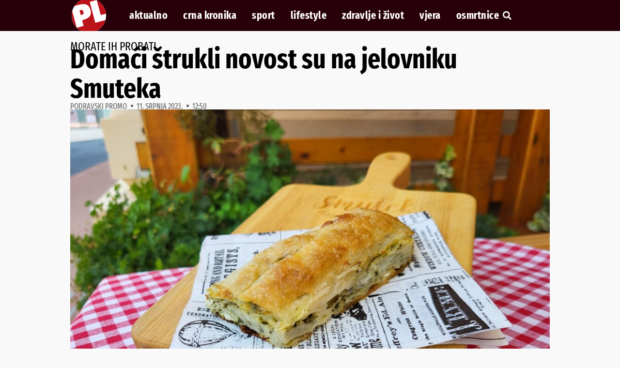

--- FILE ---
content_type: text/html; charset=UTF-8
request_url: https://podravski.hr/domaci-strukli-novost-su-na-jelovniku-smuteka/
body_size: 32892
content:
<!doctype html>
<html lang="hr">
<head>
	<meta charset="UTF-8">
	<meta name="viewport" content="width=device-width, initial-scale=1">
	<link rel="profile" href="https://gmpg.org/xfn/11">
	<meta name='robots' content='index, follow, max-image-preview:large, max-snippet:-1, max-video-preview:-1' />

	<!-- This site is optimized with the Yoast SEO plugin v26.8 - https://yoast.com/product/yoast-seo-wordpress/ -->
	<title>Domaći štrukli novost su na jelovniku Smuteka</title>
	<link rel="canonical" href="https://podravski.hr/domaci-strukli-novost-su-na-jelovniku-smuteka/" />
	<meta property="og:locale" content="hr_HR" />
	<meta property="og:type" content="article" />
	<meta property="og:title" content="Domaći štrukli novost su na jelovniku Smuteka" />
	<meta property="og:description" content="Omiljeno su jelo svih gurmana i ljubitelja izvorne domaće kuhinje. U Smuteku se štrukli pripremaju ručno od tek nekoliko svježih sastojaka prema provjerenom receptu i upravo su zbog toga posebno cijenjeni. Štrukli se izrađuju svakodnevno i sinonim su za tradiciju i kvalitetu domaće gurmanske ponude. Tijesto se mijesi i razvlači, a u prefinom domaćem vučenom [&hellip;]" />
	<meta property="og:url" content="https://podravski.hr/domaci-strukli-novost-su-na-jelovniku-smuteka/" />
	<meta property="og:site_name" content="Podravski" />
	<meta property="article:publisher" content="https://www.facebook.com/Podravskilist/" />
	<meta property="article:published_time" content="2023-07-11T10:50:15+00:00" />
	<meta property="article:modified_time" content="2025-03-26T08:29:06+00:00" />
	<meta property="og:image" content="https://podravski.hr/wp-content/uploads/2023/07/naslovna-1.jpg" />
	<meta property="og:image:width" content="1024" />
	<meta property="og:image:height" content="768" />
	<meta property="og:image:type" content="image/jpeg" />
	<meta name="author" content="Podravski promo" />
	<meta name="twitter:card" content="summary_large_image" />
	<meta name="twitter:label1" content="Napisao/la" />
	<meta name="twitter:data1" content="Podravski promo" />
	<meta name="twitter:label2" content="Procijenjeno vrijeme čitanja" />
	<meta name="twitter:data2" content="1 minuta" />
	<script type="application/ld+json" class="yoast-schema-graph">{"@context":"https://schema.org","@graph":[{"@type":"NewsArticle","@id":"https://podravski.hr/domaci-strukli-novost-su-na-jelovniku-smuteka/#article","isPartOf":{"@id":"https://podravski.hr/domaci-strukli-novost-su-na-jelovniku-smuteka/"},"author":{"name":"Podravski promo","@id":"https://podravski.hr/#/schema/person/56b87497c55dc74fdf0f8fcdd78ea5fe"},"headline":"Domaći štrukli novost su na jelovniku Smuteka","datePublished":"2023-07-11T10:50:15+00:00","dateModified":"2025-03-26T08:29:06+00:00","mainEntityOfPage":{"@id":"https://podravski.hr/domaci-strukli-novost-su-na-jelovniku-smuteka/"},"wordCount":145,"publisher":{"@id":"https://podravski.hr/#organization"},"image":{"@id":"https://podravski.hr/domaci-strukli-novost-su-na-jelovniku-smuteka/#primaryimage"},"thumbnailUrl":"https://podravski.hr/wp-content/uploads/2023/07/naslovna-1.jpg","articleSection":["Lifestyle","Promo"],"inLanguage":"hr"},{"@type":"WebPage","@id":"https://podravski.hr/domaci-strukli-novost-su-na-jelovniku-smuteka/","url":"https://podravski.hr/domaci-strukli-novost-su-na-jelovniku-smuteka/","name":"Domaći štrukli novost su na jelovniku Smuteka","isPartOf":{"@id":"https://podravski.hr/#website"},"primaryImageOfPage":{"@id":"https://podravski.hr/domaci-strukli-novost-su-na-jelovniku-smuteka/#primaryimage"},"image":{"@id":"https://podravski.hr/domaci-strukli-novost-su-na-jelovniku-smuteka/#primaryimage"},"thumbnailUrl":"https://podravski.hr/wp-content/uploads/2023/07/naslovna-1.jpg","datePublished":"2023-07-11T10:50:15+00:00","dateModified":"2025-03-26T08:29:06+00:00","breadcrumb":{"@id":"https://podravski.hr/domaci-strukli-novost-su-na-jelovniku-smuteka/#breadcrumb"},"inLanguage":"hr","potentialAction":[{"@type":"ReadAction","target":["https://podravski.hr/domaci-strukli-novost-su-na-jelovniku-smuteka/"]}]},{"@type":"ImageObject","inLanguage":"hr","@id":"https://podravski.hr/domaci-strukli-novost-su-na-jelovniku-smuteka/#primaryimage","url":"https://podravski.hr/wp-content/uploads/2023/07/naslovna-1.jpg","contentUrl":"https://podravski.hr/wp-content/uploads/2023/07/naslovna-1.jpg","width":1024,"height":768},{"@type":"BreadcrumbList","@id":"https://podravski.hr/domaci-strukli-novost-su-na-jelovniku-smuteka/#breadcrumb","itemListElement":[{"@type":"ListItem","position":1,"name":"Početna stranica","item":"https://podravski.hr/"},{"@type":"ListItem","position":2,"name":"Domaći štrukli novost su na jelovniku Smuteka"}]},{"@type":"WebSite","@id":"https://podravski.hr/#website","url":"https://podravski.hr/","name":"Podravski","description":"Podravina i Prigorje • Aktualne vijesti","publisher":{"@id":"https://podravski.hr/#organization"},"potentialAction":[{"@type":"SearchAction","target":{"@type":"EntryPoint","urlTemplate":"https://podravski.hr/?s={search_term_string}"},"query-input":{"@type":"PropertyValueSpecification","valueRequired":true,"valueName":"search_term_string"}}],"inLanguage":"hr"},{"@type":"Organization","@id":"https://podravski.hr/#organization","name":"Podravski","url":"https://podravski.hr/","logo":{"@type":"ImageObject","inLanguage":"hr","@id":"https://podravski.hr/#/schema/logo/image/","url":"https://podravski.hr/wp-content/uploads/2019/02/podravski-logo.svg","contentUrl":"https://podravski.hr/wp-content/uploads/2019/02/podravski-logo.svg","width":100,"height":100,"caption":"Podravski"},"image":{"@id":"https://podravski.hr/#/schema/logo/image/"},"sameAs":["https://www.facebook.com/Podravskilist/"]},{"@type":"Person","@id":"https://podravski.hr/#/schema/person/56b87497c55dc74fdf0f8fcdd78ea5fe","name":"Podravski promo","image":{"@type":"ImageObject","inLanguage":"hr","@id":"https://podravski.hr/#/schema/person/image/","url":"https://secure.gravatar.com/avatar/c3fad5569a00afa6ca58bc7f3053fdf568eba2b1e510b15e26f75cc852a4e21f?s=96&d=mm&r=g","contentUrl":"https://secure.gravatar.com/avatar/c3fad5569a00afa6ca58bc7f3053fdf568eba2b1e510b15e26f75cc852a4e21f?s=96&d=mm&r=g","caption":"Podravski promo"}}]}</script>
	<!-- / Yoast SEO plugin. -->


<link rel='dns-prefetch' href='//www.googletagmanager.com' />
<link rel='dns-prefetch' href='//fundingchoicesmessages.google.com' />
<link rel="alternate" type="application/rss+xml" title="Podravski &raquo; Kanal" href="https://podravski.hr/feed/" />
<link rel="alternate" type="application/rss+xml" title="Podravski &raquo; Kanal komentara" href="https://podravski.hr/comments/feed/" />
<link rel="alternate" title="oEmbed (JSON)" type="application/json+oembed" href="https://podravski.hr/wp-json/oembed/1.0/embed?url=https%3A%2F%2Fpodravski.hr%2Fdomaci-strukli-novost-su-na-jelovniku-smuteka%2F" />
<link rel="alternate" title="oEmbed (XML)" type="text/xml+oembed" href="https://podravski.hr/wp-json/oembed/1.0/embed?url=https%3A%2F%2Fpodravski.hr%2Fdomaci-strukli-novost-su-na-jelovniku-smuteka%2F&#038;format=xml" />
<!-- podravski.hr is managing ads with Advanced Ads 2.0.16 – https://wpadvancedads.com/ --><script id="podra-ready">
			window.advanced_ads_ready=function(e,a){a=a||"complete";var d=function(e){return"interactive"===a?"loading"!==e:"complete"===e};d(document.readyState)?e():document.addEventListener("readystatechange",(function(a){d(a.target.readyState)&&e()}),{once:"interactive"===a})},window.advanced_ads_ready_queue=window.advanced_ads_ready_queue||[];		</script>
		<style id='wp-img-auto-sizes-contain-inline-css'>
img:is([sizes=auto i],[sizes^="auto," i]){contain-intrinsic-size:3000px 1500px}
/*# sourceURL=wp-img-auto-sizes-contain-inline-css */
</style>
<link rel='stylesheet' id='wp-block-library-css' href='https://podravski.hr/wp-includes/css/dist/block-library/style.min.css' media='all' />
<style id='global-styles-inline-css'>
:root{--wp--preset--aspect-ratio--square: 1;--wp--preset--aspect-ratio--4-3: 4/3;--wp--preset--aspect-ratio--3-4: 3/4;--wp--preset--aspect-ratio--3-2: 3/2;--wp--preset--aspect-ratio--2-3: 2/3;--wp--preset--aspect-ratio--16-9: 16/9;--wp--preset--aspect-ratio--9-16: 9/16;--wp--preset--color--black: #000000;--wp--preset--color--cyan-bluish-gray: #abb8c3;--wp--preset--color--white: #ffffff;--wp--preset--color--pale-pink: #f78da7;--wp--preset--color--vivid-red: #cf2e2e;--wp--preset--color--luminous-vivid-orange: #ff6900;--wp--preset--color--luminous-vivid-amber: #fcb900;--wp--preset--color--light-green-cyan: #7bdcb5;--wp--preset--color--vivid-green-cyan: #00d084;--wp--preset--color--pale-cyan-blue: #8ed1fc;--wp--preset--color--vivid-cyan-blue: #0693e3;--wp--preset--color--vivid-purple: #9b51e0;--wp--preset--gradient--vivid-cyan-blue-to-vivid-purple: linear-gradient(135deg,rgb(6,147,227) 0%,rgb(155,81,224) 100%);--wp--preset--gradient--light-green-cyan-to-vivid-green-cyan: linear-gradient(135deg,rgb(122,220,180) 0%,rgb(0,208,130) 100%);--wp--preset--gradient--luminous-vivid-amber-to-luminous-vivid-orange: linear-gradient(135deg,rgb(252,185,0) 0%,rgb(255,105,0) 100%);--wp--preset--gradient--luminous-vivid-orange-to-vivid-red: linear-gradient(135deg,rgb(255,105,0) 0%,rgb(207,46,46) 100%);--wp--preset--gradient--very-light-gray-to-cyan-bluish-gray: linear-gradient(135deg,rgb(238,238,238) 0%,rgb(169,184,195) 100%);--wp--preset--gradient--cool-to-warm-spectrum: linear-gradient(135deg,rgb(74,234,220) 0%,rgb(151,120,209) 20%,rgb(207,42,186) 40%,rgb(238,44,130) 60%,rgb(251,105,98) 80%,rgb(254,248,76) 100%);--wp--preset--gradient--blush-light-purple: linear-gradient(135deg,rgb(255,206,236) 0%,rgb(152,150,240) 100%);--wp--preset--gradient--blush-bordeaux: linear-gradient(135deg,rgb(254,205,165) 0%,rgb(254,45,45) 50%,rgb(107,0,62) 100%);--wp--preset--gradient--luminous-dusk: linear-gradient(135deg,rgb(255,203,112) 0%,rgb(199,81,192) 50%,rgb(65,88,208) 100%);--wp--preset--gradient--pale-ocean: linear-gradient(135deg,rgb(255,245,203) 0%,rgb(182,227,212) 50%,rgb(51,167,181) 100%);--wp--preset--gradient--electric-grass: linear-gradient(135deg,rgb(202,248,128) 0%,rgb(113,206,126) 100%);--wp--preset--gradient--midnight: linear-gradient(135deg,rgb(2,3,129) 0%,rgb(40,116,252) 100%);--wp--preset--font-size--small: 13px;--wp--preset--font-size--medium: 20px;--wp--preset--font-size--large: 36px;--wp--preset--font-size--x-large: 42px;--wp--preset--spacing--20: 0.44rem;--wp--preset--spacing--30: 0.67rem;--wp--preset--spacing--40: 1rem;--wp--preset--spacing--50: 1.5rem;--wp--preset--spacing--60: 2.25rem;--wp--preset--spacing--70: 3.38rem;--wp--preset--spacing--80: 5.06rem;--wp--preset--shadow--natural: 6px 6px 9px rgba(0, 0, 0, 0.2);--wp--preset--shadow--deep: 12px 12px 50px rgba(0, 0, 0, 0.4);--wp--preset--shadow--sharp: 6px 6px 0px rgba(0, 0, 0, 0.2);--wp--preset--shadow--outlined: 6px 6px 0px -3px rgb(255, 255, 255), 6px 6px rgb(0, 0, 0);--wp--preset--shadow--crisp: 6px 6px 0px rgb(0, 0, 0);}:root { --wp--style--global--content-size: 800px;--wp--style--global--wide-size: 1200px; }:where(body) { margin: 0; }.wp-site-blocks > .alignleft { float: left; margin-right: 2em; }.wp-site-blocks > .alignright { float: right; margin-left: 2em; }.wp-site-blocks > .aligncenter { justify-content: center; margin-left: auto; margin-right: auto; }:where(.wp-site-blocks) > * { margin-block-start: 24px; margin-block-end: 0; }:where(.wp-site-blocks) > :first-child { margin-block-start: 0; }:where(.wp-site-blocks) > :last-child { margin-block-end: 0; }:root { --wp--style--block-gap: 24px; }:root :where(.is-layout-flow) > :first-child{margin-block-start: 0;}:root :where(.is-layout-flow) > :last-child{margin-block-end: 0;}:root :where(.is-layout-flow) > *{margin-block-start: 24px;margin-block-end: 0;}:root :where(.is-layout-constrained) > :first-child{margin-block-start: 0;}:root :where(.is-layout-constrained) > :last-child{margin-block-end: 0;}:root :where(.is-layout-constrained) > *{margin-block-start: 24px;margin-block-end: 0;}:root :where(.is-layout-flex){gap: 24px;}:root :where(.is-layout-grid){gap: 24px;}.is-layout-flow > .alignleft{float: left;margin-inline-start: 0;margin-inline-end: 2em;}.is-layout-flow > .alignright{float: right;margin-inline-start: 2em;margin-inline-end: 0;}.is-layout-flow > .aligncenter{margin-left: auto !important;margin-right: auto !important;}.is-layout-constrained > .alignleft{float: left;margin-inline-start: 0;margin-inline-end: 2em;}.is-layout-constrained > .alignright{float: right;margin-inline-start: 2em;margin-inline-end: 0;}.is-layout-constrained > .aligncenter{margin-left: auto !important;margin-right: auto !important;}.is-layout-constrained > :where(:not(.alignleft):not(.alignright):not(.alignfull)){max-width: var(--wp--style--global--content-size);margin-left: auto !important;margin-right: auto !important;}.is-layout-constrained > .alignwide{max-width: var(--wp--style--global--wide-size);}body .is-layout-flex{display: flex;}.is-layout-flex{flex-wrap: wrap;align-items: center;}.is-layout-flex > :is(*, div){margin: 0;}body .is-layout-grid{display: grid;}.is-layout-grid > :is(*, div){margin: 0;}body{padding-top: 0px;padding-right: 0px;padding-bottom: 0px;padding-left: 0px;}a:where(:not(.wp-element-button)){text-decoration: underline;}:root :where(.wp-element-button, .wp-block-button__link){background-color: #32373c;border-width: 0;color: #fff;font-family: inherit;font-size: inherit;font-style: inherit;font-weight: inherit;letter-spacing: inherit;line-height: inherit;padding-top: calc(0.667em + 2px);padding-right: calc(1.333em + 2px);padding-bottom: calc(0.667em + 2px);padding-left: calc(1.333em + 2px);text-decoration: none;text-transform: inherit;}.has-black-color{color: var(--wp--preset--color--black) !important;}.has-cyan-bluish-gray-color{color: var(--wp--preset--color--cyan-bluish-gray) !important;}.has-white-color{color: var(--wp--preset--color--white) !important;}.has-pale-pink-color{color: var(--wp--preset--color--pale-pink) !important;}.has-vivid-red-color{color: var(--wp--preset--color--vivid-red) !important;}.has-luminous-vivid-orange-color{color: var(--wp--preset--color--luminous-vivid-orange) !important;}.has-luminous-vivid-amber-color{color: var(--wp--preset--color--luminous-vivid-amber) !important;}.has-light-green-cyan-color{color: var(--wp--preset--color--light-green-cyan) !important;}.has-vivid-green-cyan-color{color: var(--wp--preset--color--vivid-green-cyan) !important;}.has-pale-cyan-blue-color{color: var(--wp--preset--color--pale-cyan-blue) !important;}.has-vivid-cyan-blue-color{color: var(--wp--preset--color--vivid-cyan-blue) !important;}.has-vivid-purple-color{color: var(--wp--preset--color--vivid-purple) !important;}.has-black-background-color{background-color: var(--wp--preset--color--black) !important;}.has-cyan-bluish-gray-background-color{background-color: var(--wp--preset--color--cyan-bluish-gray) !important;}.has-white-background-color{background-color: var(--wp--preset--color--white) !important;}.has-pale-pink-background-color{background-color: var(--wp--preset--color--pale-pink) !important;}.has-vivid-red-background-color{background-color: var(--wp--preset--color--vivid-red) !important;}.has-luminous-vivid-orange-background-color{background-color: var(--wp--preset--color--luminous-vivid-orange) !important;}.has-luminous-vivid-amber-background-color{background-color: var(--wp--preset--color--luminous-vivid-amber) !important;}.has-light-green-cyan-background-color{background-color: var(--wp--preset--color--light-green-cyan) !important;}.has-vivid-green-cyan-background-color{background-color: var(--wp--preset--color--vivid-green-cyan) !important;}.has-pale-cyan-blue-background-color{background-color: var(--wp--preset--color--pale-cyan-blue) !important;}.has-vivid-cyan-blue-background-color{background-color: var(--wp--preset--color--vivid-cyan-blue) !important;}.has-vivid-purple-background-color{background-color: var(--wp--preset--color--vivid-purple) !important;}.has-black-border-color{border-color: var(--wp--preset--color--black) !important;}.has-cyan-bluish-gray-border-color{border-color: var(--wp--preset--color--cyan-bluish-gray) !important;}.has-white-border-color{border-color: var(--wp--preset--color--white) !important;}.has-pale-pink-border-color{border-color: var(--wp--preset--color--pale-pink) !important;}.has-vivid-red-border-color{border-color: var(--wp--preset--color--vivid-red) !important;}.has-luminous-vivid-orange-border-color{border-color: var(--wp--preset--color--luminous-vivid-orange) !important;}.has-luminous-vivid-amber-border-color{border-color: var(--wp--preset--color--luminous-vivid-amber) !important;}.has-light-green-cyan-border-color{border-color: var(--wp--preset--color--light-green-cyan) !important;}.has-vivid-green-cyan-border-color{border-color: var(--wp--preset--color--vivid-green-cyan) !important;}.has-pale-cyan-blue-border-color{border-color: var(--wp--preset--color--pale-cyan-blue) !important;}.has-vivid-cyan-blue-border-color{border-color: var(--wp--preset--color--vivid-cyan-blue) !important;}.has-vivid-purple-border-color{border-color: var(--wp--preset--color--vivid-purple) !important;}.has-vivid-cyan-blue-to-vivid-purple-gradient-background{background: var(--wp--preset--gradient--vivid-cyan-blue-to-vivid-purple) !important;}.has-light-green-cyan-to-vivid-green-cyan-gradient-background{background: var(--wp--preset--gradient--light-green-cyan-to-vivid-green-cyan) !important;}.has-luminous-vivid-amber-to-luminous-vivid-orange-gradient-background{background: var(--wp--preset--gradient--luminous-vivid-amber-to-luminous-vivid-orange) !important;}.has-luminous-vivid-orange-to-vivid-red-gradient-background{background: var(--wp--preset--gradient--luminous-vivid-orange-to-vivid-red) !important;}.has-very-light-gray-to-cyan-bluish-gray-gradient-background{background: var(--wp--preset--gradient--very-light-gray-to-cyan-bluish-gray) !important;}.has-cool-to-warm-spectrum-gradient-background{background: var(--wp--preset--gradient--cool-to-warm-spectrum) !important;}.has-blush-light-purple-gradient-background{background: var(--wp--preset--gradient--blush-light-purple) !important;}.has-blush-bordeaux-gradient-background{background: var(--wp--preset--gradient--blush-bordeaux) !important;}.has-luminous-dusk-gradient-background{background: var(--wp--preset--gradient--luminous-dusk) !important;}.has-pale-ocean-gradient-background{background: var(--wp--preset--gradient--pale-ocean) !important;}.has-electric-grass-gradient-background{background: var(--wp--preset--gradient--electric-grass) !important;}.has-midnight-gradient-background{background: var(--wp--preset--gradient--midnight) !important;}.has-small-font-size{font-size: var(--wp--preset--font-size--small) !important;}.has-medium-font-size{font-size: var(--wp--preset--font-size--medium) !important;}.has-large-font-size{font-size: var(--wp--preset--font-size--large) !important;}.has-x-large-font-size{font-size: var(--wp--preset--font-size--x-large) !important;}
:root :where(.wp-block-pullquote){font-size: 1.5em;line-height: 1.6;}
/*# sourceURL=global-styles-inline-css */
</style>
<link rel='stylesheet' id='wpa-css-css' href='https://podravski.hr/wp-content/plugins/honeypot/includes/css/wpa.css' media='all' />
<link rel='stylesheet' id='advanced-ads-layer-fancybox-css-css' href='https://podravski.hr/wp-content/plugins/advanced-ads-layer/public/assets/fancybox/jquery.fancybox-1.3.4.css' media='all' />
<link rel='stylesheet' id='hello-elementor-css' href='https://podravski.hr/wp-content/themes/hello-elementor/assets/css/reset.css' media='all' />
<link rel='stylesheet' id='hello-elementor-theme-style-css' href='https://podravski.hr/wp-content/themes/hello-elementor/assets/css/theme.css' media='all' />
<link rel='stylesheet' id='hello-elementor-header-footer-css' href='https://podravski.hr/wp-content/themes/hello-elementor/assets/css/header-footer.css' media='all' />
<link rel='stylesheet' id='elementor-frontend-css' href='https://podravski.hr/wp-content/plugins/elementor/assets/css/frontend.min.css' media='all' />
<style id='elementor-frontend-inline-css'>
.elementor-kit-72461{--e-global-color-primary:#6EC1E4;--e-global-color-secondary:#54595F;--e-global-color-text:#7A7A7A;--e-global-color-accent:#61CE70;--e-global-color-561435e3:#B50A2D;--e-global-color-16399ac8:#E91E63;--e-global-color-4272c0b5:#FF9800;--e-global-color-3b085738:#4CAF50;--e-global-color-7e54c78a:#2196F3;--e-global-color-280fad94:#000;--e-global-color-5701d25a:#616161;--e-global-color-1bade575:#BDBDBD;--e-global-color-7db22ff8:#FFFFFF;--e-global-color-9475733:#F9F9F9;--e-global-color-b67243a:#28000A;background-color:var( --e-global-color-9475733 );color:#000000;font-family:"Georgia", Sans-serif;font-size:1.125rem;line-height:1.5em;}.elementor-kit-72461 button,.elementor-kit-72461 input[type="button"],.elementor-kit-72461 input[type="submit"],.elementor-kit-72461 .elementor-button{background-color:var( --e-global-color-561435e3 );font-family:"Fira Sans Extra Condensed", Sans-serif;font-weight:700;text-transform:uppercase;letter-spacing:0.1em;color:var( --e-global-color-7db22ff8 );border-radius:0px 0px 0px 0px;}.elementor-kit-72461 button:hover,.elementor-kit-72461 button:focus,.elementor-kit-72461 input[type="button"]:hover,.elementor-kit-72461 input[type="button"]:focus,.elementor-kit-72461 input[type="submit"]:hover,.elementor-kit-72461 input[type="submit"]:focus,.elementor-kit-72461 .elementor-button:hover,.elementor-kit-72461 .elementor-button:focus{background-color:var( --e-global-color-b67243a );color:var( --e-global-color-7db22ff8 );}.elementor-kit-72461 e-page-transition{background-color:#FFBC7D;}.elementor-kit-72461 h1{font-family:"Fira Sans Extra Condensed", Sans-serif;font-size:2.799rem;font-weight:bold;line-height:1.1em;}.elementor-kit-72461 h2{font-family:"Fira Sans Extra Condensed", Sans-serif;font-size:2.333rem;font-weight:bold;line-height:1.1em;}.elementor-kit-72461 h3{font-family:"Fira Sans Extra Condensed", Sans-serif;font-size:1.944rem;font-weight:600;line-height:1.1em;}.elementor-kit-72461 h4{font-family:"Fira Sans Extra Condensed", Sans-serif;font-weight:600;line-height:1.2em;}.elementor-kit-72461 h5{font-family:"Fira Sans Extra Condensed", Sans-serif;font-weight:600;line-height:1.2em;}.elementor-kit-72461 h6{font-family:"Fira Sans Extra Condensed", Sans-serif;font-size:1.125rem;font-weight:600;line-height:1.2em;}.elementor-section.elementor-section-boxed > .elementor-container{max-width:1080px;}.e-con{--container-max-width:1080px;}.elementor-widget:not(:last-child){margin-block-end:20px;}.elementor-element{--widgets-spacing:20px 20px;--widgets-spacing-row:20px;--widgets-spacing-column:20px;}{}h1.entry-title{display:var(--page-title-display);}.site-header .site-branding{flex-direction:column;align-items:stretch;}.site-header{padding-inline-end:0px;padding-inline-start:0px;}.site-footer .site-branding{flex-direction:column;align-items:stretch;}@media(max-width:1024px){.elementor-kit-72461 h1{font-size:2.027rem;}.elementor-kit-72461 h2{font-size:1.802rem;}.elementor-kit-72461 h3{font-size:1.602rem;}.elementor-kit-72461 h4{font-size:1.424rem;}.elementor-kit-72461 h5{font-size:1.266rem;}.elementor-kit-72461 h6{font-size:1.125rem;}.elementor-section.elementor-section-boxed > .elementor-container{max-width:1024px;}.e-con{--container-max-width:1024px;}}@media(max-width:767px){.elementor-section.elementor-section-boxed > .elementor-container{max-width:767px;}.e-con{--container-max-width:767px;}}/* Start custom CSS *//* Podešavanje margina */
.elementor-kit-72461 .elementor-widget-theme-post-content .wp-block-video,
.elementor-kit-72461 .elementor-widget-theme-post-content .wp-block-image,
.elementor-kit-72461 .elementor-widget-theme-post-content .wp-block-gallery,
.elementor-kit-72461 .elementor-widget-theme-post-content .wp-block-embed {
    margin: 30px 0;
}
.elementor-kit-72461 .elementor-widget-theme-post-content .elementor-widget-container>ul,
.elementor-kit-72461 .elementor-widget-theme-post-content .elementor-widget-container>ol {
    margin-bottom: 30px;
}

/* Podešavanje poveznica */
.elementor-kit-72461 .elementor-widget-theme-post-content a {
    color: #B50A2D;
    text-decoration: underline;
}
.elementor-kit-72461 .elementor-widget-theme-post-content a:hover {
    color: #FF9800;
}/* End custom CSS */
/* Start Custom Fonts CSS */@font-face {
	font-family: 'Fira Sans Extra Condensed';
	font-style: normal;
	font-weight: 400;
	font-display: auto;
	src: url('https://podravski.hr/wp-content/uploads/2022/10/FiraSansExtraCondensed-Regular.woff2') format('woff2');
}
@font-face {
	font-family: 'Fira Sans Extra Condensed';
	font-style: normal;
	font-weight: 600;
	font-display: auto;
	src: url('https://podravski.hr/wp-content/uploads/2022/10/FiraSansExtraCondensed-SemiBold.woff2') format('woff2');
}
@font-face {
	font-family: 'Fira Sans Extra Condensed';
	font-style: normal;
	font-weight: 700;
	font-display: auto;
	src: url('https://podravski.hr/wp-content/uploads/2022/10/FiraSansExtraCondensed-Bold.woff2') format('woff2');
}
/* End Custom Fonts CSS */
.elementor-431128 .elementor-element.elementor-element-58dbf41{--display:flex;--min-height:64px;--flex-direction:row;--container-widget-width:calc( ( 1 - var( --container-widget-flex-grow ) ) * 100% );--container-widget-height:100%;--container-widget-flex-grow:1;--container-widget-align-self:stretch;--flex-wrap-mobile:wrap;--align-items:center;--gap:20px 40px;--row-gap:20px;--column-gap:40px;--padding-top:0px;--padding-bottom:0px;--padding-left:25px;--padding-right:25px;--z-index:999;}.elementor-431128 .elementor-element.elementor-element-58dbf41:not(.elementor-motion-effects-element-type-background), .elementor-431128 .elementor-element.elementor-element-58dbf41 > .elementor-motion-effects-container > .elementor-motion-effects-layer{background-color:var( --e-global-color-b67243a );}.elementor-431128 .elementor-element.elementor-element-cda7717{width:initial;max-width:initial;z-index:9999;}.elementor-431128 .elementor-element.elementor-element-cda7717 img{width:100%;height:64px;}.elementor-431128 .elementor-element.elementor-element-1eb33e5{width:var( --container-widget-width, 64px );max-width:64px;--container-widget-width:64px;--container-widget-flex-grow:0;z-index:9999;}.elementor-431128 .elementor-element.elementor-element-41554aa .elementor-nav-menu .elementor-item{font-family:"Fira Sans Extra Condensed", Sans-serif;font-size:22px;font-weight:700;text-transform:lowercase;letter-spacing:0.5px;}.elementor-431128 .elementor-element.elementor-element-41554aa .elementor-nav-menu--main .elementor-item{color:var( --e-global-color-7db22ff8 );fill:var( --e-global-color-7db22ff8 );padding-left:0px;padding-right:0px;padding-top:0px;padding-bottom:0px;}.elementor-431128 .elementor-element.elementor-element-41554aa .elementor-nav-menu--main .elementor-item:hover,
					.elementor-431128 .elementor-element.elementor-element-41554aa .elementor-nav-menu--main .elementor-item.elementor-item-active,
					.elementor-431128 .elementor-element.elementor-element-41554aa .elementor-nav-menu--main .elementor-item.highlighted,
					.elementor-431128 .elementor-element.elementor-element-41554aa .elementor-nav-menu--main .elementor-item:focus{color:#FFFFFFB0;fill:#FFFFFFB0;}.elementor-431128 .elementor-element.elementor-element-41554aa .elementor-nav-menu--main .elementor-item.elementor-item-active{color:#FFFFFFB0;}.elementor-431128 .elementor-element.elementor-element-41554aa{--e-nav-menu-horizontal-menu-item-margin:calc( 32px / 2 );}.elementor-431128 .elementor-element.elementor-element-41554aa .elementor-nav-menu--main:not(.elementor-nav-menu--layout-horizontal) .elementor-nav-menu > li:not(:last-child){margin-bottom:32px;}.elementor-431128 .elementor-element.elementor-element-41554aa .elementor-nav-menu--dropdown a, .elementor-431128 .elementor-element.elementor-element-41554aa .elementor-menu-toggle{color:var( --e-global-color-7db22ff8 );fill:var( --e-global-color-7db22ff8 );}.elementor-431128 .elementor-element.elementor-element-41554aa .elementor-nav-menu--dropdown{background-color:var( --e-global-color-b67243a );}.elementor-431128 .elementor-element.elementor-element-41554aa .elementor-nav-menu--dropdown a:hover,
					.elementor-431128 .elementor-element.elementor-element-41554aa .elementor-nav-menu--dropdown a:focus,
					.elementor-431128 .elementor-element.elementor-element-41554aa .elementor-nav-menu--dropdown a.elementor-item-active,
					.elementor-431128 .elementor-element.elementor-element-41554aa .elementor-nav-menu--dropdown a.highlighted,
					.elementor-431128 .elementor-element.elementor-element-41554aa .elementor-menu-toggle:hover,
					.elementor-431128 .elementor-element.elementor-element-41554aa .elementor-menu-toggle:focus{color:#FFFFFFB0;}.elementor-431128 .elementor-element.elementor-element-41554aa .elementor-nav-menu--dropdown a:hover,
					.elementor-431128 .elementor-element.elementor-element-41554aa .elementor-nav-menu--dropdown a:focus,
					.elementor-431128 .elementor-element.elementor-element-41554aa .elementor-nav-menu--dropdown a.elementor-item-active,
					.elementor-431128 .elementor-element.elementor-element-41554aa .elementor-nav-menu--dropdown a.highlighted{background-color:var( --e-global-color-b67243a );}.elementor-431128 .elementor-element.elementor-element-41554aa .elementor-nav-menu--dropdown a.elementor-item-active{color:#FFFFFFB0;background-color:var( --e-global-color-b67243a );}.elementor-431128 .elementor-element.elementor-element-41554aa div.elementor-menu-toggle{color:var( --e-global-color-7db22ff8 );}.elementor-431128 .elementor-element.elementor-element-41554aa div.elementor-menu-toggle svg{fill:var( --e-global-color-7db22ff8 );}.elementor-431128 .elementor-element.elementor-element-41554aa div.elementor-menu-toggle:hover, .elementor-431128 .elementor-element.elementor-element-41554aa div.elementor-menu-toggle:focus{color:#FFFFFFB0;}.elementor-431128 .elementor-element.elementor-element-41554aa div.elementor-menu-toggle:hover svg, .elementor-431128 .elementor-element.elementor-element-41554aa div.elementor-menu-toggle:focus svg{fill:#FFFFFFB0;}.elementor-431128 .elementor-element.elementor-element-c1eeb3e .elementor-search-form{text-align:center;}.elementor-431128 .elementor-element.elementor-element-c1eeb3e .elementor-search-form__toggle{--e-search-form-toggle-size:33px;--e-search-form-toggle-color:var( --e-global-color-9475733 );}.elementor-431128 .elementor-element.elementor-element-c1eeb3e.elementor-search-form--skin-full_screen .elementor-search-form__container{background-color:var( --e-global-color-b67243a );}.elementor-431128 .elementor-element.elementor-element-c1eeb3e input[type="search"].elementor-search-form__input{font-family:"Fira Sans Extra Condensed", Sans-serif;font-size:24px;}.elementor-431128 .elementor-element.elementor-element-c1eeb3e .elementor-search-form__input,
					.elementor-431128 .elementor-element.elementor-element-c1eeb3e .elementor-search-form__icon,
					.elementor-431128 .elementor-element.elementor-element-c1eeb3e .elementor-lightbox .dialog-lightbox-close-button,
					.elementor-431128 .elementor-element.elementor-element-c1eeb3e .elementor-lightbox .dialog-lightbox-close-button:hover,
					.elementor-431128 .elementor-element.elementor-element-c1eeb3e.elementor-search-form--skin-full_screen input[type="search"].elementor-search-form__input{color:var( --e-global-color-7db22ff8 );fill:var( --e-global-color-7db22ff8 );}.elementor-431128 .elementor-element.elementor-element-c1eeb3e:not(.elementor-search-form--skin-full_screen) .elementor-search-form__container{border-radius:0px;}.elementor-431128 .elementor-element.elementor-element-c1eeb3e.elementor-search-form--skin-full_screen input[type="search"].elementor-search-form__input{border-radius:0px;}.elementor-431128 .elementor-element.elementor-element-c1eeb3e .elementor-search-form__toggle:hover{--e-search-form-toggle-color:#FFFFFFB0;}.elementor-431128 .elementor-element.elementor-element-c1eeb3e .elementor-search-form__toggle:focus{--e-search-form-toggle-color:#FFFFFFB0;}.elementor-theme-builder-content-area{height:400px;}.elementor-location-header:before, .elementor-location-footer:before{content:"";display:table;clear:both;}@media(max-width:1024px){.elementor-431128 .elementor-element.elementor-element-58dbf41{--justify-content:space-between;}.elementor-431128 .elementor-element.elementor-element-cda7717 > .elementor-widget-container{margin:0px 0px 0px 0px;padding:8px 0px 8px 0px;}.elementor-431128 .elementor-element.elementor-element-1eb33e5 > .elementor-widget-container{margin:0px 0px 0px 0px;padding:8px 0px 8px 0px;}.elementor-431128 .elementor-element.elementor-element-1eb33e5{--container-widget-width:64px;--container-widget-flex-grow:0;width:var( --container-widget-width, 64px );max-width:64px;}.elementor-431128 .elementor-element.elementor-element-1eb33e5 img{width:100%;height:64px;}.elementor-431128 .elementor-element.elementor-element-41554aa.elementor-element{--order:-99999 /* order start hack */;--flex-grow:0;--flex-shrink:0;}.elementor-431128 .elementor-element.elementor-element-41554aa .elementor-nav-menu--dropdown a{padding-left:0px;padding-right:0px;padding-top:16px;padding-bottom:16px;}.elementor-431128 .elementor-element.elementor-element-41554aa .elementor-nav-menu--main > .elementor-nav-menu > li > .elementor-nav-menu--dropdown, .elementor-431128 .elementor-element.elementor-element-41554aa .elementor-nav-menu__container.elementor-nav-menu--dropdown{margin-top:20px !important;}}/* Start custom CSS for container, class: .elementor-element-58dbf41 */.elementor-431128 .elementor-element.elementor-element-58dbf41.elementor-sticky--effects{
   background-color: rgba(40,0,10,1)!important
}

.elementor-431128 .elementor-element.elementor-element-58dbf41{
   transition: background-color .5s ease !important;
}/* End custom CSS */
.elementor-949 .elementor-element.elementor-element-4225da0{--display:flex;--flex-direction:row;--container-widget-width:calc( ( 1 - var( --container-widget-flex-grow ) ) * 100% );--container-widget-height:100%;--container-widget-flex-grow:1;--container-widget-align-self:stretch;--flex-wrap-mobile:wrap;--align-items:stretch;--gap:10px 10px;--row-gap:10px;--column-gap:10px;--padding-top:50px;--padding-bottom:50px;--padding-left:20px;--padding-right:20px;}.elementor-949 .elementor-element.elementor-element-4225da0:not(.elementor-motion-effects-element-type-background), .elementor-949 .elementor-element.elementor-element-4225da0 > .elementor-motion-effects-container > .elementor-motion-effects-layer{background-color:var( --e-global-color-b67243a );}.elementor-949 .elementor-element.elementor-element-419c1f5{--display:flex;}.elementor-949 .elementor-element.elementor-element-9e50513 img{width:300px;}.elementor-949 .elementor-element.elementor-element-2b92f9e > .elementor-widget-container{margin:-5px 0px 20px 0px;}.elementor-949 .elementor-element.elementor-element-2b92f9e{text-align:center;}.elementor-949 .elementor-element.elementor-element-2b92f9e .elementor-heading-title{font-family:"Fira Sans Extra Condensed", Sans-serif;font-size:18px;font-weight:normal;text-transform:uppercase;line-height:1.4em;letter-spacing:2px;color:#FFFFFF;}.elementor-949 .elementor-element.elementor-element-d973eed{text-align:center;font-family:"Fira Sans Extra Condensed", Sans-serif;font-size:15px;line-height:1.7em;color:#ffffff;}.elementor-949 .elementor-element.elementor-element-902acac{text-align:center;font-family:"Fira Sans Extra Condensed", Sans-serif;font-size:15px;line-height:1.7em;color:#ffffff;}.elementor-949 .elementor-element.elementor-element-0957848{--display:flex;--gap:10px 10px;--row-gap:10px;--column-gap:10px;border-style:solid;--border-style:solid;border-width:0px 0px 0px 1px;--border-top-width:0px;--border-right-width:0px;--border-bottom-width:0px;--border-left-width:1px;border-color:#ffffff;--border-color:#ffffff;--padding-top:10px;--padding-bottom:10px;--padding-left:30px;--padding-right:10px;}.elementor-949 .elementor-element.elementor-element-d568ec9 .elementor-heading-title{font-size:18px;font-weight:normal;text-transform:uppercase;color:#bdbdbd;}.elementor-949 .elementor-element.elementor-element-6bbf7d6 .elementor-nav-menu .elementor-item{font-family:"Fira Sans Extra Condensed", Sans-serif;font-size:22px;font-weight:600;}.elementor-949 .elementor-element.elementor-element-6bbf7d6 .elementor-nav-menu--main .elementor-item{color:#ffffff;fill:#ffffff;padding-left:0px;padding-right:0px;padding-top:8px;padding-bottom:8px;}.elementor-949 .elementor-element.elementor-element-6bbf7d6 .elementor-nav-menu--main .elementor-item:hover,
					.elementor-949 .elementor-element.elementor-element-6bbf7d6 .elementor-nav-menu--main .elementor-item.elementor-item-active,
					.elementor-949 .elementor-element.elementor-element-6bbf7d6 .elementor-nav-menu--main .elementor-item.highlighted,
					.elementor-949 .elementor-element.elementor-element-6bbf7d6 .elementor-nav-menu--main .elementor-item:focus{color:#ff9800;fill:#ff9800;}.elementor-949 .elementor-element.elementor-element-6bbf7d6 .elementor-nav-menu--dropdown a, .elementor-949 .elementor-element.elementor-element-6bbf7d6 .elementor-menu-toggle{color:#ffffff;fill:#ffffff;}.elementor-949 .elementor-element.elementor-element-6bbf7d6 .elementor-nav-menu--dropdown{background-color:rgba(0,0,0,0);}.elementor-949 .elementor-element.elementor-element-6bbf7d6 .elementor-nav-menu--dropdown a:hover,
					.elementor-949 .elementor-element.elementor-element-6bbf7d6 .elementor-nav-menu--dropdown a:focus,
					.elementor-949 .elementor-element.elementor-element-6bbf7d6 .elementor-nav-menu--dropdown a.elementor-item-active,
					.elementor-949 .elementor-element.elementor-element-6bbf7d6 .elementor-nav-menu--dropdown a.highlighted,
					.elementor-949 .elementor-element.elementor-element-6bbf7d6 .elementor-menu-toggle:hover,
					.elementor-949 .elementor-element.elementor-element-6bbf7d6 .elementor-menu-toggle:focus{color:#ff9800;}.elementor-949 .elementor-element.elementor-element-6bbf7d6 .elementor-nav-menu--dropdown a:hover,
					.elementor-949 .elementor-element.elementor-element-6bbf7d6 .elementor-nav-menu--dropdown a:focus,
					.elementor-949 .elementor-element.elementor-element-6bbf7d6 .elementor-nav-menu--dropdown a.elementor-item-active,
					.elementor-949 .elementor-element.elementor-element-6bbf7d6 .elementor-nav-menu--dropdown a.highlighted{background-color:rgba(0,0,0,0);}.elementor-949 .elementor-element.elementor-element-710dd59{--display:flex;--gap:10px 10px;--row-gap:10px;--column-gap:10px;border-style:solid;--border-style:solid;border-width:0px 1px 0px 0px;--border-top-width:0px;--border-right-width:1px;--border-bottom-width:0px;--border-left-width:0px;border-color:#ffffff;--border-color:#ffffff;--padding-top:10px;--padding-bottom:10px;--padding-left:10px;--padding-right:30px;}.elementor-949 .elementor-element.elementor-element-0f0ad22 .elementor-heading-title{font-size:18px;font-weight:normal;text-transform:uppercase;color:#bdbdbd;}.elementor-949 .elementor-element.elementor-element-d61ae35 .elementor-nav-menu .elementor-item{font-family:"Fira Sans Extra Condensed", Sans-serif;font-size:22px;font-weight:600;}.elementor-949 .elementor-element.elementor-element-d61ae35 .elementor-nav-menu--main .elementor-item{color:#ffffff;fill:#ffffff;padding-left:0px;padding-right:0px;padding-top:8px;padding-bottom:8px;}.elementor-949 .elementor-element.elementor-element-d61ae35 .elementor-nav-menu--main .elementor-item:hover,
					.elementor-949 .elementor-element.elementor-element-d61ae35 .elementor-nav-menu--main .elementor-item.elementor-item-active,
					.elementor-949 .elementor-element.elementor-element-d61ae35 .elementor-nav-menu--main .elementor-item.highlighted,
					.elementor-949 .elementor-element.elementor-element-d61ae35 .elementor-nav-menu--main .elementor-item:focus{color:#ff9800;fill:#ff9800;}.elementor-949 .elementor-element.elementor-element-d61ae35 .elementor-nav-menu--dropdown a, .elementor-949 .elementor-element.elementor-element-d61ae35 .elementor-menu-toggle{color:#ffffff;fill:#ffffff;}.elementor-949 .elementor-element.elementor-element-d61ae35 .elementor-nav-menu--dropdown{background-color:rgba(0,0,0,0);}.elementor-949 .elementor-element.elementor-element-d61ae35 .elementor-nav-menu--dropdown a:hover,
					.elementor-949 .elementor-element.elementor-element-d61ae35 .elementor-nav-menu--dropdown a:focus,
					.elementor-949 .elementor-element.elementor-element-d61ae35 .elementor-nav-menu--dropdown a.elementor-item-active,
					.elementor-949 .elementor-element.elementor-element-d61ae35 .elementor-nav-menu--dropdown a.highlighted,
					.elementor-949 .elementor-element.elementor-element-d61ae35 .elementor-menu-toggle:hover,
					.elementor-949 .elementor-element.elementor-element-d61ae35 .elementor-menu-toggle:focus{color:#ff9800;}.elementor-949 .elementor-element.elementor-element-d61ae35 .elementor-nav-menu--dropdown a:hover,
					.elementor-949 .elementor-element.elementor-element-d61ae35 .elementor-nav-menu--dropdown a:focus,
					.elementor-949 .elementor-element.elementor-element-d61ae35 .elementor-nav-menu--dropdown a.elementor-item-active,
					.elementor-949 .elementor-element.elementor-element-d61ae35 .elementor-nav-menu--dropdown a.highlighted{background-color:rgba(0,0,0,0);}.elementor-949 .elementor-element.elementor-element-ee381c6 > .elementor-widget-container{margin:20px 0px 0px 0px;}.elementor-949 .elementor-element.elementor-element-ee381c6 .elementor-heading-title{font-size:18px;font-weight:normal;text-transform:uppercase;color:#bdbdbd;}.elementor-949 .elementor-element.elementor-element-c013bff .elementor-nav-menu .elementor-item{font-family:"Fira Sans Extra Condensed", Sans-serif;font-size:22px;font-weight:600;}.elementor-949 .elementor-element.elementor-element-c013bff .elementor-nav-menu--main .elementor-item{color:#ffffff;fill:#ffffff;padding-left:0px;padding-right:0px;padding-top:8px;padding-bottom:8px;}.elementor-949 .elementor-element.elementor-element-c013bff .elementor-nav-menu--main .elementor-item:hover,
					.elementor-949 .elementor-element.elementor-element-c013bff .elementor-nav-menu--main .elementor-item.elementor-item-active,
					.elementor-949 .elementor-element.elementor-element-c013bff .elementor-nav-menu--main .elementor-item.highlighted,
					.elementor-949 .elementor-element.elementor-element-c013bff .elementor-nav-menu--main .elementor-item:focus{color:#ff9800;fill:#ff9800;}.elementor-949 .elementor-element.elementor-element-c013bff .elementor-nav-menu--dropdown a, .elementor-949 .elementor-element.elementor-element-c013bff .elementor-menu-toggle{color:#ffffff;fill:#ffffff;}.elementor-949 .elementor-element.elementor-element-c013bff .elementor-nav-menu--dropdown{background-color:rgba(0,0,0,0);}.elementor-949 .elementor-element.elementor-element-c013bff .elementor-nav-menu--dropdown a:hover,
					.elementor-949 .elementor-element.elementor-element-c013bff .elementor-nav-menu--dropdown a:focus,
					.elementor-949 .elementor-element.elementor-element-c013bff .elementor-nav-menu--dropdown a.elementor-item-active,
					.elementor-949 .elementor-element.elementor-element-c013bff .elementor-nav-menu--dropdown a.highlighted,
					.elementor-949 .elementor-element.elementor-element-c013bff .elementor-menu-toggle:hover,
					.elementor-949 .elementor-element.elementor-element-c013bff .elementor-menu-toggle:focus{color:#ff9800;}.elementor-949 .elementor-element.elementor-element-c013bff .elementor-nav-menu--dropdown a:hover,
					.elementor-949 .elementor-element.elementor-element-c013bff .elementor-nav-menu--dropdown a:focus,
					.elementor-949 .elementor-element.elementor-element-c013bff .elementor-nav-menu--dropdown a.elementor-item-active,
					.elementor-949 .elementor-element.elementor-element-c013bff .elementor-nav-menu--dropdown a.highlighted{background-color:rgba(0,0,0,0);}.elementor-949 .elementor-element.elementor-element-576830f{--display:flex;--gap:10px 10px;--row-gap:10px;--column-gap:10px;}.elementor-949 .elementor-element.elementor-element-c04eb0a{text-align:center;}.elementor-949 .elementor-element.elementor-element-c04eb0a .elementor-heading-title{color:#ffffff;}.elementor-949 .elementor-element.elementor-element-b795924{text-align:center;font-family:"Fira Sans Extra Condensed", Sans-serif;font-size:15px;line-height:1.7em;color:#ffffff;}.elementor-949 .elementor-element.elementor-element-f5ef8d0{text-align:center;}.elementor-949 .elementor-element.elementor-element-f5ef8d0 .elementor-heading-title{color:#ffffff;}.elementor-949 .elementor-element.elementor-element-d71a932{text-align:center;font-family:"Fira Sans Extra Condensed", Sans-serif;font-size:15px;line-height:1.7em;color:#ffffff;}.elementor-949 .elementor-element.elementor-element-3fd23c3{text-align:center;}.elementor-949 .elementor-element.elementor-element-3fd23c3 .elementor-heading-title{color:#ffffff;}.elementor-949 .elementor-element.elementor-element-ee205c0{text-align:center;font-family:"Fira Sans Extra Condensed", Sans-serif;font-size:15px;line-height:1.7em;color:#ffffff;}.elementor-949 .elementor-element.elementor-element-df760a1{text-align:center;}.elementor-949 .elementor-element.elementor-element-df760a1 .elementor-heading-title{color:#ffffff;}.elementor-949 .elementor-element.elementor-element-9d80e95{text-align:center;font-family:"Fira Sans Extra Condensed", Sans-serif;font-size:15px;line-height:1.7em;color:#ffffff;}.elementor-theme-builder-content-area{height:400px;}.elementor-location-header:before, .elementor-location-footer:before{content:"";display:table;clear:both;}@media(min-width:768px){.elementor-949 .elementor-element.elementor-element-419c1f5{--width:35%;}.elementor-949 .elementor-element.elementor-element-0957848{--width:20%;}.elementor-949 .elementor-element.elementor-element-710dd59{--width:20%;}.elementor-949 .elementor-element.elementor-element-576830f{--width:25%;}}@media(max-width:1024px){.elementor-949 .elementor-element.elementor-element-9e50513 img{width:210px;}.elementor-949 .elementor-element.elementor-element-2b92f9e .elementor-heading-title{font-size:15px;}.elementor-949 .elementor-element.elementor-element-0957848{--padding-top:10px;--padding-bottom:10px;--padding-left:15px;--padding-right:10px;}.elementor-949 .elementor-element.elementor-element-6bbf7d6 .elementor-nav-menu--dropdown a{padding-left:0px;padding-right:0px;padding-top:6px;padding-bottom:6px;}.elementor-949 .elementor-element.elementor-element-710dd59{--padding-top:10px;--padding-bottom:10px;--padding-left:10px;--padding-right:15px;}.elementor-949 .elementor-element.elementor-element-d61ae35 .elementor-nav-menu--dropdown a{padding-left:0px;padding-right:0px;padding-top:6px;padding-bottom:6px;}.elementor-949 .elementor-element.elementor-element-c013bff .elementor-nav-menu--dropdown a{padding-left:0px;padding-right:0px;padding-top:6px;padding-bottom:6px;}}@media(max-width:767px){.elementor-949 .elementor-element.elementor-element-9e50513 img{width:270px;}.elementor-949 .elementor-element.elementor-element-0957848{border-width:0px 0px 0px 0px;--border-top-width:0px;--border-right-width:0px;--border-bottom-width:0px;--border-left-width:0px;--margin-top:30px;--margin-bottom:0px;--margin-left:0px;--margin-right:0px;--padding-top:10px;--padding-bottom:10px;--padding-left:30px;--padding-right:10px;}.elementor-949 .elementor-element.elementor-element-710dd59{border-width:0px 0px 0px 0px;--border-top-width:0px;--border-right-width:0px;--border-bottom-width:0px;--border-left-width:0px;--margin-top:30px;--margin-bottom:0px;--margin-left:0px;--margin-right:0px;--padding-top:10px;--padding-bottom:10px;--padding-left:30px;--padding-right:10px;}.elementor-949 .elementor-element.elementor-element-576830f{--margin-top:30px;--margin-bottom:0px;--margin-left:0px;--margin-right:0px;}}/* Start custom CSS for text-editor, class: .elementor-element-d973eed */.elementor-949 .elementor-element.elementor-element-d973eed a {
    color: #FF9800;
    transition: .5s;
}
.elementor-949 .elementor-element.elementor-element-d973eed a:hover {
    color: white;
}/* End custom CSS */
/* Start custom CSS for text-editor, class: .elementor-element-902acac */.elementor-949 .elementor-element.elementor-element-902acac a {
    color: #FF9800;
    transition: .5s;
}
.elementor-949 .elementor-element.elementor-element-902acac a:hover {
    color: white;
}/* End custom CSS */
/* Start custom CSS for text-editor, class: .elementor-element-b795924 */.elementor-949 .elementor-element.elementor-element-b795924 a {
    color: #FF9800;
    transition: .5s;
}
.elementor-949 .elementor-element.elementor-element-b795924 a:hover {
    color: white;
}/* End custom CSS */
/* Start custom CSS for text-editor, class: .elementor-element-d71a932 */.elementor-949 .elementor-element.elementor-element-d71a932 a {
    color: #FF9800;
    transition: .5s;
}
.elementor-949 .elementor-element.elementor-element-d71a932 a:hover {
    color: white;
}/* End custom CSS */
/* Start custom CSS for text-editor, class: .elementor-element-ee205c0 */.elementor-949 .elementor-element.elementor-element-ee205c0 a {
    color: #FF9800;
    transition: .5s;
}
.elementor-949 .elementor-element.elementor-element-ee205c0 a:hover {
    color: white;
}/* End custom CSS */
/* Start custom CSS for text-editor, class: .elementor-element-9d80e95 */.elementor-949 .elementor-element.elementor-element-9d80e95 a {
    color: #FF9800;
    transition: .5s;
}
.elementor-949 .elementor-element.elementor-element-9d80e95 a:hover {
    color: white;
}/* End custom CSS */
/* Start Custom Fonts CSS */@font-face {
	font-family: 'Fira Sans Extra Condensed';
	font-style: normal;
	font-weight: 400;
	font-display: auto;
	src: url('https://podravski.hr/wp-content/uploads/2022/10/FiraSansExtraCondensed-Regular.woff2') format('woff2');
}
@font-face {
	font-family: 'Fira Sans Extra Condensed';
	font-style: normal;
	font-weight: 600;
	font-display: auto;
	src: url('https://podravski.hr/wp-content/uploads/2022/10/FiraSansExtraCondensed-SemiBold.woff2') format('woff2');
}
@font-face {
	font-family: 'Fira Sans Extra Condensed';
	font-style: normal;
	font-weight: 700;
	font-display: auto;
	src: url('https://podravski.hr/wp-content/uploads/2022/10/FiraSansExtraCondensed-Bold.woff2') format('woff2');
}
/* End Custom Fonts CSS */
.elementor-187179 .elementor-element.elementor-element-787b0a5{--display:flex;--flex-direction:column;--container-widget-width:100%;--container-widget-height:initial;--container-widget-flex-grow:0;--container-widget-align-self:initial;--flex-wrap-mobile:wrap;--gap:20px 20px;--row-gap:20px;--column-gap:20px;--padding-top:20px;--padding-bottom:20px;--padding-left:20px;--padding-right:20px;}.elementor-187179 .elementor-element.elementor-element-eefb90e > .elementor-widget-container{margin:0px 0px -16px 0px;}.elementor-187179 .elementor-element.elementor-element-eefb90e .elementor-heading-title{font-family:"Fira Sans Extra Condensed", Sans-serif;font-size:24px;text-transform:uppercase;color:var( --e-global-color-280fad94 );}.elementor-187179 .elementor-element.elementor-element-9dcd51b .elementor-heading-title{font-size:56px;line-height:1.1em;color:var( --e-global-color-280fad94 );}.elementor-187179 .elementor-element.elementor-element-fce60b1 .elementor-icon-list-items:not(.elementor-inline-items) .elementor-icon-list-item:not(:last-child){padding-bottom:calc(15px/2);}.elementor-187179 .elementor-element.elementor-element-fce60b1 .elementor-icon-list-items:not(.elementor-inline-items) .elementor-icon-list-item:not(:first-child){margin-top:calc(15px/2);}.elementor-187179 .elementor-element.elementor-element-fce60b1 .elementor-icon-list-items.elementor-inline-items .elementor-icon-list-item{margin-right:calc(15px/2);margin-left:calc(15px/2);}.elementor-187179 .elementor-element.elementor-element-fce60b1 .elementor-icon-list-items.elementor-inline-items{margin-right:calc(-15px/2);margin-left:calc(-15px/2);}body.rtl .elementor-187179 .elementor-element.elementor-element-fce60b1 .elementor-icon-list-items.elementor-inline-items .elementor-icon-list-item:after{left:calc(-15px/2);}body:not(.rtl) .elementor-187179 .elementor-element.elementor-element-fce60b1 .elementor-icon-list-items.elementor-inline-items .elementor-icon-list-item:after{right:calc(-15px/2);}.elementor-187179 .elementor-element.elementor-element-fce60b1 .elementor-icon-list-item:not(:last-child):after{content:"";height:8px;border-color:var( --e-global-color-5701d25a );}.elementor-187179 .elementor-element.elementor-element-fce60b1 .elementor-icon-list-items:not(.elementor-inline-items) .elementor-icon-list-item:not(:last-child):after{border-top-style:dotted;border-top-width:5px;}.elementor-187179 .elementor-element.elementor-element-fce60b1 .elementor-icon-list-items.elementor-inline-items .elementor-icon-list-item:not(:last-child):after{border-left-style:dotted;}.elementor-187179 .elementor-element.elementor-element-fce60b1 .elementor-inline-items .elementor-icon-list-item:not(:last-child):after{border-left-width:5px;}.elementor-187179 .elementor-element.elementor-element-fce60b1 .elementor-icon-list-icon i{color:var( --e-global-color-5701d25a );}.elementor-187179 .elementor-element.elementor-element-fce60b1 .elementor-icon-list-icon svg{fill:var( --e-global-color-5701d25a );}body:not(.rtl) .elementor-187179 .elementor-element.elementor-element-fce60b1 .elementor-icon-list-text{padding-left:0px;}body.rtl .elementor-187179 .elementor-element.elementor-element-fce60b1 .elementor-icon-list-text{padding-right:0px;}.elementor-187179 .elementor-element.elementor-element-fce60b1 .elementor-icon-list-text, .elementor-187179 .elementor-element.elementor-element-fce60b1 .elementor-icon-list-text a{color:var( --e-global-color-5701d25a );}.elementor-187179 .elementor-element.elementor-element-fce60b1 .elementor-icon-list-item{font-family:"Fira Sans Extra Condensed", Sans-serif;font-size:16px;text-transform:uppercase;line-height:0.8em;}.elementor-187179 .elementor-element.elementor-element-27d0bae img{width:1000px;}.elementor-187179 .elementor-element.elementor-element-617f276{--display:flex;--flex-direction:column;--container-widget-width:calc( ( 1 - var( --container-widget-flex-grow ) ) * 100% );--container-widget-height:initial;--container-widget-flex-grow:0;--container-widget-align-self:initial;--flex-wrap-mobile:wrap;--align-items:stretch;--gap:0px 0px;--row-gap:0px;--column-gap:0px;--padding-top:0px;--padding-bottom:0px;--padding-left:20px;--padding-right:20px;}.elementor-187179 .elementor-element.elementor-element-8adb1fe{--display:flex;--flex-direction:column;--container-widget-width:calc( ( 1 - var( --container-widget-flex-grow ) ) * 100% );--container-widget-height:initial;--container-widget-flex-grow:0;--container-widget-align-self:initial;--flex-wrap-mobile:wrap;--align-items:stretch;--gap:0px 0px;--row-gap:0px;--column-gap:0px;--padding-top:20px;--padding-bottom:20px;--padding-left:20px;--padding-right:20px;}.elementor-187179 .elementor-element.elementor-element-c4a6f67{--display:flex;--flex-direction:column;--container-widget-width:calc( ( 1 - var( --container-widget-flex-grow ) ) * 100% );--container-widget-height:initial;--container-widget-flex-grow:0;--container-widget-align-self:initial;--flex-wrap-mobile:wrap;--align-items:stretch;--gap:0px 0px;--row-gap:0px;--column-gap:0px;--padding-top:0px;--padding-bottom:0px;--padding-left:20px;--padding-right:20px;}.elementor-187179 .elementor-element.elementor-element-77579ab{--image-transition-duration:800ms;--content-text-align:center;--content-padding:20px;--content-transition-duration:800ms;--content-transition-delay:800ms;}.elementor-187179 .elementor-element.elementor-element-a67b6f7{--display:flex;--flex-direction:column;--container-widget-width:calc( ( 1 - var( --container-widget-flex-grow ) ) * 100% );--container-widget-height:initial;--container-widget-flex-grow:0;--container-widget-align-self:initial;--flex-wrap-mobile:wrap;--align-items:stretch;--gap:20px 20px;--row-gap:20px;--column-gap:20px;--padding-top:40px;--padding-bottom:40px;--padding-left:20px;--padding-right:20px;}.elementor-187179 .elementor-element.elementor-element-24b2c7c3{--display:flex;--flex-direction:row;--container-widget-width:initial;--container-widget-height:100%;--container-widget-flex-grow:1;--container-widget-align-self:stretch;--flex-wrap-mobile:wrap;border-style:solid;--border-style:solid;border-width:3px 3px 3px 3px;--border-top-width:3px;--border-right-width:3px;--border-bottom-width:3px;--border-left-width:3px;border-color:var( --e-global-color-561435e3 );--border-color:var( --e-global-color-561435e3 );--border-radius:24px 24px 24px 24px;--padding-top:0px;--padding-bottom:0px;--padding-left:0px;--padding-right:0px;}.elementor-187179 .elementor-element.elementor-element-6d526c7c{--display:flex;--gap:8px 8px;--row-gap:8px;--column-gap:8px;--border-radius:20px 0px 0px 20px;--padding-top:24px;--padding-bottom:24px;--padding-left:24px;--padding-right:24px;}.elementor-187179 .elementor-element.elementor-element-6d526c7c:not(.elementor-motion-effects-element-type-background), .elementor-187179 .elementor-element.elementor-element-6d526c7c > .elementor-motion-effects-container > .elementor-motion-effects-layer{background-color:var( --e-global-color-561435e3 );}.elementor-187179 .elementor-element.elementor-element-5b201720 .elementor-heading-title{text-transform:uppercase;color:var( --e-global-color-7db22ff8 );}.elementor-187179 .elementor-element.elementor-element-13df9349{font-family:"Fira Sans Extra Condensed", Sans-serif;color:var( --e-global-color-7db22ff8 );}.elementor-187179 .elementor-element.elementor-element-76786a9c .elementor-icon-box-wrapper{align-items:start;gap:12px;}.elementor-187179 .elementor-element.elementor-element-76786a9c.elementor-view-stacked .elementor-icon{background-color:var( --e-global-color-7db22ff8 );}.elementor-187179 .elementor-element.elementor-element-76786a9c.elementor-view-framed .elementor-icon, .elementor-187179 .elementor-element.elementor-element-76786a9c.elementor-view-default .elementor-icon{fill:var( --e-global-color-7db22ff8 );color:var( --e-global-color-7db22ff8 );border-color:var( --e-global-color-7db22ff8 );}.elementor-187179 .elementor-element.elementor-element-76786a9c .elementor-icon{font-size:32px;}.elementor-187179 .elementor-element.elementor-element-76786a9c .elementor-icon-box-title, .elementor-187179 .elementor-element.elementor-element-76786a9c .elementor-icon-box-title a{font-size:1.25rem;}.elementor-187179 .elementor-element.elementor-element-76786a9c .elementor-icon-box-title{color:var( --e-global-color-7db22ff8 );}.elementor-187179 .elementor-element.elementor-element-6ff54fcb{--display:flex;--padding-top:24px;--padding-bottom:24px;--padding-left:24px;--padding-right:24px;}.elementor-187179 .elementor-element.elementor-element-7422c5f1 .elementor-field-group{padding-right:calc( 10px/2 );padding-left:calc( 10px/2 );margin-bottom:24px;}.elementor-187179 .elementor-element.elementor-element-7422c5f1 .elementor-form-fields-wrapper{margin-left:calc( -10px/2 );margin-right:calc( -10px/2 );margin-bottom:-24px;}.elementor-187179 .elementor-element.elementor-element-7422c5f1 .elementor-field-group.recaptcha_v3-bottomleft, .elementor-187179 .elementor-element.elementor-element-7422c5f1 .elementor-field-group.recaptcha_v3-bottomright{margin-bottom:0;}body.rtl .elementor-187179 .elementor-element.elementor-element-7422c5f1 .elementor-labels-inline .elementor-field-group > label{padding-left:8px;}body:not(.rtl) .elementor-187179 .elementor-element.elementor-element-7422c5f1 .elementor-labels-inline .elementor-field-group > label{padding-right:8px;}body .elementor-187179 .elementor-element.elementor-element-7422c5f1 .elementor-labels-above .elementor-field-group > label{padding-bottom:8px;}.elementor-187179 .elementor-element.elementor-element-7422c5f1 .elementor-field-group > label{font-family:"Fira Sans Extra Condensed", Sans-serif;}.elementor-187179 .elementor-element.elementor-element-7422c5f1 .elementor-field-type-html{padding-bottom:0px;}.elementor-187179 .elementor-element.elementor-element-7422c5f1 .elementor-field-group .elementor-field:not(.elementor-select-wrapper){background-color:#ffffff;border-color:var( --e-global-color-280fad94 );border-radius:8px 8px 8px 8px;}.elementor-187179 .elementor-element.elementor-element-7422c5f1 .elementor-field-group .elementor-select-wrapper select{background-color:#ffffff;border-color:var( --e-global-color-280fad94 );border-radius:8px 8px 8px 8px;}.elementor-187179 .elementor-element.elementor-element-7422c5f1 .elementor-field-group .elementor-select-wrapper::before{color:var( --e-global-color-280fad94 );}.elementor-187179 .elementor-element.elementor-element-7422c5f1 .e-form__buttons__wrapper__button-next{color:#ffffff;}.elementor-187179 .elementor-element.elementor-element-7422c5f1 .elementor-button[type="submit"]{color:#ffffff;}.elementor-187179 .elementor-element.elementor-element-7422c5f1 .elementor-button[type="submit"] svg *{fill:#ffffff;}.elementor-187179 .elementor-element.elementor-element-7422c5f1 .e-form__buttons__wrapper__button-previous{color:#ffffff;}.elementor-187179 .elementor-element.elementor-element-7422c5f1 .e-form__buttons__wrapper__button-next:hover{color:#ffffff;}.elementor-187179 .elementor-element.elementor-element-7422c5f1 .elementor-button[type="submit"]:hover{color:#ffffff;}.elementor-187179 .elementor-element.elementor-element-7422c5f1 .elementor-button[type="submit"]:hover svg *{fill:#ffffff;}.elementor-187179 .elementor-element.elementor-element-7422c5f1 .e-form__buttons__wrapper__button-previous:hover{color:#ffffff;}.elementor-187179 .elementor-element.elementor-element-7422c5f1 .elementor-button{border-radius:8px 8px 8px 8px;}.elementor-187179 .elementor-element.elementor-element-7422c5f1{--e-form-steps-indicators-spacing:20px;--e-form-steps-indicator-padding:30px;--e-form-steps-indicator-inactive-secondary-color:#ffffff;--e-form-steps-indicator-active-secondary-color:#ffffff;--e-form-steps-indicator-completed-secondary-color:#ffffff;--e-form-steps-divider-width:1px;--e-form-steps-divider-gap:10px;}.elementor-187179 .elementor-element.elementor-element-5ed79b7 > .elementor-widget-container{padding:50px 0px 10px 0px;border-style:solid;border-width:0px 0px 3px 0px;border-color:#b50a2d;}.elementor-187179 .elementor-element.elementor-element-5ed79b7 .elementor-icon-list-icon i{color:#b50a2d;transition:color 0.3s;}.elementor-187179 .elementor-element.elementor-element-5ed79b7 .elementor-icon-list-icon svg{fill:#b50a2d;transition:fill 0.3s;}.elementor-187179 .elementor-element.elementor-element-5ed79b7{--e-icon-list-icon-size:18px;--icon-vertical-offset:0px;}.elementor-187179 .elementor-element.elementor-element-5ed79b7 .elementor-icon-list-icon{padding-inline-end:8px;}.elementor-187179 .elementor-element.elementor-element-5ed79b7 .elementor-icon-list-item > .elementor-icon-list-text, .elementor-187179 .elementor-element.elementor-element-5ed79b7 .elementor-icon-list-item > a{font-family:"Fira Sans Extra Condensed", Sans-serif;font-size:18px;font-weight:600;text-transform:uppercase;line-height:1.4em;}.elementor-187179 .elementor-element.elementor-element-5ed79b7 .elementor-icon-list-text{transition:color 0.3s;}.elementor-187179 .elementor-element.elementor-element-e8b8726{--grid-columns:3;}@media(min-width:768px){.elementor-187179 .elementor-element.elementor-element-787b0a5{--content-width:990px;}.elementor-187179 .elementor-element.elementor-element-8adb1fe{--content-width:720px;}.elementor-187179 .elementor-element.elementor-element-c4a6f67{--content-width:990px;}.elementor-187179 .elementor-element.elementor-element-a67b6f7{--content-width:720px;}}@media(max-width:1024px){.elementor-187179 .elementor-element.elementor-element-eefb90e .elementor-heading-title{font-size:22px;}.elementor-187179 .elementor-element.elementor-element-9dcd51b .elementor-heading-title{font-size:48px;}.elementor-187179 .elementor-element.elementor-element-fce60b1 .elementor-icon-list-item{font-size:14px;}.elementor-187179 .elementor-element.elementor-element-5ed79b7 .elementor-icon-list-item > .elementor-icon-list-text, .elementor-187179 .elementor-element.elementor-element-5ed79b7 .elementor-icon-list-item > a{font-size:16px;}}@media(max-width:767px){.elementor-187179 .elementor-element.elementor-element-eefb90e .elementor-heading-title{font-size:20px;}.elementor-187179 .elementor-element.elementor-element-9dcd51b .elementor-heading-title{font-size:40px;}.elementor-187179 .elementor-element.elementor-element-fce60b1{width:auto;max-width:auto;}.elementor-187179 .elementor-element.elementor-element-6d526c7c{--border-radius:20px 20px 0px 0px;--padding-top:16px;--padding-bottom:16px;--padding-left:16px;--padding-right:16px;}.elementor-187179 .elementor-element.elementor-element-5b201720{text-align:center;}.elementor-187179 .elementor-element.elementor-element-13df9349{text-align:center;}.elementor-187179 .elementor-element.elementor-element-76786a9c .elementor-icon-box-wrapper{gap:6px;}.elementor-187179 .elementor-element.elementor-element-6ff54fcb{--padding-top:16px;--padding-bottom:16px;--padding-left:16px;--padding-right:16px;}.elementor-187179 .elementor-element.elementor-element-e8b8726{--grid-columns:1;}}
/*# sourceURL=elementor-frontend-inline-css */
</style>
<link rel='stylesheet' id='widget-image-css' href='https://podravski.hr/wp-content/plugins/elementor/assets/css/widget-image.min.css' media='all' />
<link rel='stylesheet' id='e-animation-grow-css' href='https://podravski.hr/wp-content/plugins/elementor/assets/lib/animations/styles/e-animation-grow.min.css' media='all' />
<link rel='stylesheet' id='widget-nav-menu-css' href='https://podravski.hr/wp-content/plugins/elementor-pro/assets/css/widget-nav-menu.min.css' media='all' />
<link rel='stylesheet' id='widget-search-form-css' href='https://podravski.hr/wp-content/plugins/elementor-pro/assets/css/widget-search-form.min.css' media='all' />
<link rel='stylesheet' id='e-sticky-css' href='https://podravski.hr/wp-content/plugins/elementor-pro/assets/css/modules/sticky.min.css' media='all' />
<link rel='stylesheet' id='widget-heading-css' href='https://podravski.hr/wp-content/plugins/elementor/assets/css/widget-heading.min.css' media='all' />
<link rel='stylesheet' id='widget-post-info-css' href='https://podravski.hr/wp-content/plugins/elementor-pro/assets/css/widget-post-info.min.css' media='all' />
<link rel='stylesheet' id='widget-icon-list-css' href='https://podravski.hr/wp-content/plugins/elementor/assets/css/widget-icon-list.min.css' media='all' />
<link rel='stylesheet' id='swiper-css' href='https://podravski.hr/wp-content/plugins/elementor/assets/lib/swiper/v8/css/swiper.min.css' media='all' />
<link rel='stylesheet' id='e-swiper-css' href='https://podravski.hr/wp-content/plugins/elementor/assets/css/conditionals/e-swiper.min.css' media='all' />
<link rel='stylesheet' id='widget-gallery-css' href='https://podravski.hr/wp-content/plugins/elementor-pro/assets/css/widget-gallery.min.css' media='all' />
<link rel='stylesheet' id='elementor-gallery-css' href='https://podravski.hr/wp-content/plugins/elementor/assets/lib/e-gallery/css/e-gallery.min.css' media='all' />
<link rel='stylesheet' id='e-transitions-css' href='https://podravski.hr/wp-content/plugins/elementor-pro/assets/css/conditionals/transitions.min.css' media='all' />
<link rel='stylesheet' id='widget-icon-box-css' href='https://podravski.hr/wp-content/plugins/elementor/assets/css/widget-icon-box.min.css' media='all' />
<link rel='stylesheet' id='widget-form-css' href='https://podravski.hr/wp-content/plugins/elementor-pro/assets/css/widget-form.min.css' media='all' />
<link rel='stylesheet' id='e-animation-bounceIn-css' href='https://podravski.hr/wp-content/plugins/elementor/assets/lib/animations/styles/bounceIn.min.css' media='all' />
<link rel='stylesheet' id='widget-loop-common-css' href='https://podravski.hr/wp-content/plugins/elementor-pro/assets/css/widget-loop-common.min.css' media='all' />
<link rel='stylesheet' id='widget-loop-grid-css' href='https://podravski.hr/wp-content/plugins/elementor-pro/assets/css/widget-loop-grid.min.css' media='all' />
<script src="https://podravski.hr/wp-includes/js/jquery/jquery.min.js" id="jquery-core-js"></script>
<script id="advanced-ads-advanced-js-js-extra">
var advads_options = {"blog_id":"1","privacy":{"consent-method":"","custom-cookie-name":"","custom-cookie-value":"","enabled":false,"state":"not_needed"}};
//# sourceURL=advanced-ads-advanced-js-js-extra
</script>
<script src="https://podravski.hr/wp-content/plugins/advanced-ads/public/assets/js/advanced.min.js" id="advanced-ads-advanced-js-js"></script>
<script id="advanced_ads_pro/visitor_conditions-js-extra">
var advanced_ads_pro_visitor_conditions = {"referrer_cookie_name":"advanced_ads_pro_visitor_referrer","referrer_exdays":"365","page_impr_cookie_name":"advanced_ads_page_impressions","page_impr_exdays":"3650"};
//# sourceURL=advanced_ads_pro%2Fvisitor_conditions-js-extra
</script>
<script src="https://podravski.hr/wp-content/plugins/advanced-ads-pro/modules/advanced-visitor-conditions/inc/conditions.min.js" id="advanced_ads_pro/visitor_conditions-js"></script>

<!-- Google tag (gtag.js) snippet added by Site Kit -->
<!-- Google Analytics snippet added by Site Kit -->
<script src="https://www.googletagmanager.com/gtag/js?id=G-3R6BY7Q9L8" id="google_gtagjs-js" async></script>
<script id="google_gtagjs-js-after">
window.dataLayer = window.dataLayer || [];function gtag(){dataLayer.push(arguments);}
gtag("set","linker",{"domains":["podravski.hr"]});
gtag("js", new Date());
gtag("set", "developer_id.dZTNiMT", true);
gtag("config", "G-3R6BY7Q9L8");
//# sourceURL=google_gtagjs-js-after
</script>
<style>
.no-ads .google-auto-placed {
  display: none !important;
}
</style>
<meta name="generator" content="Site Kit by Google 1.170.0" />
        <!--    {{site-name}}: Podravski.hr Lifestyle   -->
        <script type="text/javascript">
        /* <![CDATA[ */
        (function() {
          window.dm=window.dm||{AjaxData:[]};
          window.dm.AjaxEvent=function(et,d,ssid,ad){
            dm.AjaxData.push({et:et,d:d,ssid:ssid,ad:ad});
            if(typeof window.DotMetricsObj != 'undefined') {DotMetricsObj.onAjaxDataUpdate();}
          };
          var d=document,
          h=d.getElementsByTagName('head')[0],
          s=d.createElement('script');
          s.type='text/javascript';
          s.async=true;
          s.src='https://script.dotmetrics.net/door.js?id=15870';
          h.appendChild(s);
        }());
        /* ]]> */
        </script>
        <script>advads_items = { conditions: {}, display_callbacks: {}, display_effect_callbacks: {}, hide_callbacks: {}, backgrounds: {}, effect_durations: {}, close_functions: {}, showed: [] };</script><style type="text/css" id="podra-layer-custom-css"></style>
<!-- Google AdSense meta tags added by Site Kit -->
<meta name="google-adsense-platform-account" content="ca-host-pub-2644536267352236">
<meta name="google-adsense-platform-domain" content="sitekit.withgoogle.com">
<!-- End Google AdSense meta tags added by Site Kit -->
<meta name="generator" content="Elementor 3.34.2; features: e_font_icon_svg, additional_custom_breakpoints; settings: css_print_method-internal, google_font-disabled, font_display-auto">
		<script type="text/javascript">
			var advadsCfpQueue = [];
			var advadsCfpAd = function( adID ) {
				if ( 'undefined' === typeof advadsProCfp ) {
					advadsCfpQueue.push( adID )
				} else {
					advadsProCfp.addElement( adID )
				}
			}
		</script>
					<style>
				.e-con.e-parent:nth-of-type(n+4):not(.e-lazyloaded):not(.e-no-lazyload),
				.e-con.e-parent:nth-of-type(n+4):not(.e-lazyloaded):not(.e-no-lazyload) * {
					background-image: none !important;
				}
				@media screen and (max-height: 1024px) {
					.e-con.e-parent:nth-of-type(n+3):not(.e-lazyloaded):not(.e-no-lazyload),
					.e-con.e-parent:nth-of-type(n+3):not(.e-lazyloaded):not(.e-no-lazyload) * {
						background-image: none !important;
					}
				}
				@media screen and (max-height: 640px) {
					.e-con.e-parent:nth-of-type(n+2):not(.e-lazyloaded):not(.e-no-lazyload),
					.e-con.e-parent:nth-of-type(n+2):not(.e-lazyloaded):not(.e-no-lazyload) * {
						background-image: none !important;
					}
				}
			</style>
			
<!-- Google Tag Manager snippet added by Site Kit -->
<script>
			( function( w, d, s, l, i ) {
				w[l] = w[l] || [];
				w[l].push( {'gtm.start': new Date().getTime(), event: 'gtm.js'} );
				var f = d.getElementsByTagName( s )[0],
					j = d.createElement( s ), dl = l != 'dataLayer' ? '&l=' + l : '';
				j.async = true;
				j.src = 'https://www.googletagmanager.com/gtm.js?id=' + i + dl;
				f.parentNode.insertBefore( j, f );
			} )( window, document, 'script', 'dataLayer', 'GTM-N4QGPQQ' );
			
</script>

<!-- End Google Tag Manager snippet added by Site Kit -->

<!-- Google AdSense Ad Blocking Recovery snippet added by Site Kit -->
<script async src="https://fundingchoicesmessages.google.com/i/pub-6417978662675420?ers=1"></script><script>(function() {function signalGooglefcPresent() {if (!window.frames['googlefcPresent']) {if (document.body) {const iframe = document.createElement('iframe'); iframe.style = 'width: 0; height: 0; border: none; z-index: -1000; left: -1000px; top: -1000px;'; iframe.style.display = 'none'; iframe.name = 'googlefcPresent'; document.body.appendChild(iframe);} else {setTimeout(signalGooglefcPresent, 0);}}}signalGooglefcPresent();})();</script>
<!-- End Google AdSense Ad Blocking Recovery snippet added by Site Kit -->

<!-- Google AdSense Ad Blocking Recovery Error Protection snippet added by Site Kit -->
<script>(function(){'use strict';function aa(a){var b=0;return function(){return b<a.length?{done:!1,value:a[b++]}:{done:!0}}}var ba=typeof Object.defineProperties=="function"?Object.defineProperty:function(a,b,c){if(a==Array.prototype||a==Object.prototype)return a;a[b]=c.value;return a};
function ca(a){a=["object"==typeof globalThis&&globalThis,a,"object"==typeof window&&window,"object"==typeof self&&self,"object"==typeof global&&global];for(var b=0;b<a.length;++b){var c=a[b];if(c&&c.Math==Math)return c}throw Error("Cannot find global object");}var da=ca(this);function l(a,b){if(b)a:{var c=da;a=a.split(".");for(var d=0;d<a.length-1;d++){var e=a[d];if(!(e in c))break a;c=c[e]}a=a[a.length-1];d=c[a];b=b(d);b!=d&&b!=null&&ba(c,a,{configurable:!0,writable:!0,value:b})}}
function ea(a){return a.raw=a}function n(a){var b=typeof Symbol!="undefined"&&Symbol.iterator&&a[Symbol.iterator];if(b)return b.call(a);if(typeof a.length=="number")return{next:aa(a)};throw Error(String(a)+" is not an iterable or ArrayLike");}function fa(a){for(var b,c=[];!(b=a.next()).done;)c.push(b.value);return c}var ha=typeof Object.create=="function"?Object.create:function(a){function b(){}b.prototype=a;return new b},p;
if(typeof Object.setPrototypeOf=="function")p=Object.setPrototypeOf;else{var q;a:{var ja={a:!0},ka={};try{ka.__proto__=ja;q=ka.a;break a}catch(a){}q=!1}p=q?function(a,b){a.__proto__=b;if(a.__proto__!==b)throw new TypeError(a+" is not extensible");return a}:null}var la=p;
function t(a,b){a.prototype=ha(b.prototype);a.prototype.constructor=a;if(la)la(a,b);else for(var c in b)if(c!="prototype")if(Object.defineProperties){var d=Object.getOwnPropertyDescriptor(b,c);d&&Object.defineProperty(a,c,d)}else a[c]=b[c];a.A=b.prototype}function ma(){for(var a=Number(this),b=[],c=a;c<arguments.length;c++)b[c-a]=arguments[c];return b}l("Object.is",function(a){return a?a:function(b,c){return b===c?b!==0||1/b===1/c:b!==b&&c!==c}});
l("Array.prototype.includes",function(a){return a?a:function(b,c){var d=this;d instanceof String&&(d=String(d));var e=d.length;c=c||0;for(c<0&&(c=Math.max(c+e,0));c<e;c++){var f=d[c];if(f===b||Object.is(f,b))return!0}return!1}});
l("String.prototype.includes",function(a){return a?a:function(b,c){if(this==null)throw new TypeError("The 'this' value for String.prototype.includes must not be null or undefined");if(b instanceof RegExp)throw new TypeError("First argument to String.prototype.includes must not be a regular expression");return this.indexOf(b,c||0)!==-1}});l("Number.MAX_SAFE_INTEGER",function(){return 9007199254740991});
l("Number.isFinite",function(a){return a?a:function(b){return typeof b!=="number"?!1:!isNaN(b)&&b!==Infinity&&b!==-Infinity}});l("Number.isInteger",function(a){return a?a:function(b){return Number.isFinite(b)?b===Math.floor(b):!1}});l("Number.isSafeInteger",function(a){return a?a:function(b){return Number.isInteger(b)&&Math.abs(b)<=Number.MAX_SAFE_INTEGER}});
l("Math.trunc",function(a){return a?a:function(b){b=Number(b);if(isNaN(b)||b===Infinity||b===-Infinity||b===0)return b;var c=Math.floor(Math.abs(b));return b<0?-c:c}});/*

 Copyright The Closure Library Authors.
 SPDX-License-Identifier: Apache-2.0
*/
var u=this||self;function v(a,b){a:{var c=["CLOSURE_FLAGS"];for(var d=u,e=0;e<c.length;e++)if(d=d[c[e]],d==null){c=null;break a}c=d}a=c&&c[a];return a!=null?a:b}function w(a){return a};function na(a){u.setTimeout(function(){throw a;},0)};var oa=v(610401301,!1),pa=v(188588736,!0),qa=v(645172343,v(1,!0));var x,ra=u.navigator;x=ra?ra.userAgentData||null:null;function z(a){return oa?x?x.brands.some(function(b){return(b=b.brand)&&b.indexOf(a)!=-1}):!1:!1}function A(a){var b;a:{if(b=u.navigator)if(b=b.userAgent)break a;b=""}return b.indexOf(a)!=-1};function B(){return oa?!!x&&x.brands.length>0:!1}function C(){return B()?z("Chromium"):(A("Chrome")||A("CriOS"))&&!(B()?0:A("Edge"))||A("Silk")};var sa=B()?!1:A("Trident")||A("MSIE");!A("Android")||C();C();A("Safari")&&(C()||(B()?0:A("Coast"))||(B()?0:A("Opera"))||(B()?0:A("Edge"))||(B()?z("Microsoft Edge"):A("Edg/"))||B()&&z("Opera"));var ta={},D=null;var ua=typeof Uint8Array!=="undefined",va=!sa&&typeof btoa==="function";var wa;function E(){return typeof BigInt==="function"};var F=typeof Symbol==="function"&&typeof Symbol()==="symbol";function xa(a){return typeof Symbol==="function"&&typeof Symbol()==="symbol"?Symbol():a}var G=xa(),ya=xa("2ex");var za=F?function(a,b){a[G]|=b}:function(a,b){a.g!==void 0?a.g|=b:Object.defineProperties(a,{g:{value:b,configurable:!0,writable:!0,enumerable:!1}})},H=F?function(a){return a[G]|0}:function(a){return a.g|0},I=F?function(a){return a[G]}:function(a){return a.g},J=F?function(a,b){a[G]=b}:function(a,b){a.g!==void 0?a.g=b:Object.defineProperties(a,{g:{value:b,configurable:!0,writable:!0,enumerable:!1}})};function Aa(a,b){J(b,(a|0)&-14591)}function Ba(a,b){J(b,(a|34)&-14557)};var K={},Ca={};function Da(a){return!(!a||typeof a!=="object"||a.g!==Ca)}function Ea(a){return a!==null&&typeof a==="object"&&!Array.isArray(a)&&a.constructor===Object}function L(a,b,c){if(!Array.isArray(a)||a.length)return!1;var d=H(a);if(d&1)return!0;if(!(b&&(Array.isArray(b)?b.includes(c):b.has(c))))return!1;J(a,d|1);return!0};var M=0,N=0;function Fa(a){var b=a>>>0;M=b;N=(a-b)/4294967296>>>0}function Ga(a){if(a<0){Fa(-a);var b=n(Ha(M,N));a=b.next().value;b=b.next().value;M=a>>>0;N=b>>>0}else Fa(a)}function Ia(a,b){b>>>=0;a>>>=0;if(b<=2097151)var c=""+(4294967296*b+a);else E()?c=""+(BigInt(b)<<BigInt(32)|BigInt(a)):(c=(a>>>24|b<<8)&16777215,b=b>>16&65535,a=(a&16777215)+c*6777216+b*6710656,c+=b*8147497,b*=2,a>=1E7&&(c+=a/1E7>>>0,a%=1E7),c>=1E7&&(b+=c/1E7>>>0,c%=1E7),c=b+Ja(c)+Ja(a));return c}
function Ja(a){a=String(a);return"0000000".slice(a.length)+a}function Ha(a,b){b=~b;a?a=~a+1:b+=1;return[a,b]};var Ka=/^-?([1-9][0-9]*|0)(\.[0-9]+)?$/;var O;function La(a,b){O=b;a=new a(b);O=void 0;return a}
function P(a,b,c){a==null&&(a=O);O=void 0;if(a==null){var d=96;c?(a=[c],d|=512):a=[];b&&(d=d&-16760833|(b&1023)<<14)}else{if(!Array.isArray(a))throw Error("narr");d=H(a);if(d&2048)throw Error("farr");if(d&64)return a;d|=64;if(c&&(d|=512,c!==a[0]))throw Error("mid");a:{c=a;var e=c.length;if(e){var f=e-1;if(Ea(c[f])){d|=256;b=f-(+!!(d&512)-1);if(b>=1024)throw Error("pvtlmt");d=d&-16760833|(b&1023)<<14;break a}}if(b){b=Math.max(b,e-(+!!(d&512)-1));if(b>1024)throw Error("spvt");d=d&-16760833|(b&1023)<<
14}}}J(a,d);return a};function Ma(a){switch(typeof a){case "number":return isFinite(a)?a:String(a);case "boolean":return a?1:0;case "object":if(a)if(Array.isArray(a)){if(L(a,void 0,0))return}else if(ua&&a!=null&&a instanceof Uint8Array){if(va){for(var b="",c=0,d=a.length-10240;c<d;)b+=String.fromCharCode.apply(null,a.subarray(c,c+=10240));b+=String.fromCharCode.apply(null,c?a.subarray(c):a);a=btoa(b)}else{b===void 0&&(b=0);if(!D){D={};c="ABCDEFGHIJKLMNOPQRSTUVWXYZabcdefghijklmnopqrstuvwxyz0123456789".split("");d=["+/=",
"+/","-_=","-_.","-_"];for(var e=0;e<5;e++){var f=c.concat(d[e].split(""));ta[e]=f;for(var g=0;g<f.length;g++){var h=f[g];D[h]===void 0&&(D[h]=g)}}}b=ta[b];c=Array(Math.floor(a.length/3));d=b[64]||"";for(e=f=0;f<a.length-2;f+=3){var k=a[f],m=a[f+1];h=a[f+2];g=b[k>>2];k=b[(k&3)<<4|m>>4];m=b[(m&15)<<2|h>>6];h=b[h&63];c[e++]=g+k+m+h}g=0;h=d;switch(a.length-f){case 2:g=a[f+1],h=b[(g&15)<<2]||d;case 1:a=a[f],c[e]=b[a>>2]+b[(a&3)<<4|g>>4]+h+d}a=c.join("")}return a}}return a};function Na(a,b,c){a=Array.prototype.slice.call(a);var d=a.length,e=b&256?a[d-1]:void 0;d+=e?-1:0;for(b=b&512?1:0;b<d;b++)a[b]=c(a[b]);if(e){b=a[b]={};for(var f in e)Object.prototype.hasOwnProperty.call(e,f)&&(b[f]=c(e[f]))}return a}function Oa(a,b,c,d,e){if(a!=null){if(Array.isArray(a))a=L(a,void 0,0)?void 0:e&&H(a)&2?a:Pa(a,b,c,d!==void 0,e);else if(Ea(a)){var f={},g;for(g in a)Object.prototype.hasOwnProperty.call(a,g)&&(f[g]=Oa(a[g],b,c,d,e));a=f}else a=b(a,d);return a}}
function Pa(a,b,c,d,e){var f=d||c?H(a):0;d=d?!!(f&32):void 0;a=Array.prototype.slice.call(a);for(var g=0;g<a.length;g++)a[g]=Oa(a[g],b,c,d,e);c&&c(f,a);return a}function Qa(a){return a.s===K?a.toJSON():Ma(a)};function Ra(a,b,c){c=c===void 0?Ba:c;if(a!=null){if(ua&&a instanceof Uint8Array)return b?a:new Uint8Array(a);if(Array.isArray(a)){var d=H(a);if(d&2)return a;b&&(b=d===0||!!(d&32)&&!(d&64||!(d&16)));return b?(J(a,(d|34)&-12293),a):Pa(a,Ra,d&4?Ba:c,!0,!0)}a.s===K&&(c=a.h,d=I(c),a=d&2?a:La(a.constructor,Sa(c,d,!0)));return a}}function Sa(a,b,c){var d=c||b&2?Ba:Aa,e=!!(b&32);a=Na(a,b,function(f){return Ra(f,e,d)});za(a,32|(c?2:0));return a};function Ta(a,b){a=a.h;return Ua(a,I(a),b)}function Va(a,b,c,d){b=d+(+!!(b&512)-1);if(!(b<0||b>=a.length||b>=c))return a[b]}
function Ua(a,b,c,d){if(c===-1)return null;var e=b>>14&1023||536870912;if(c>=e){if(b&256)return a[a.length-1][c]}else{var f=a.length;if(d&&b&256&&(d=a[f-1][c],d!=null)){if(Va(a,b,e,c)&&ya!=null){var g;a=(g=wa)!=null?g:wa={};g=a[ya]||0;g>=4||(a[ya]=g+1,g=Error(),g.__closure__error__context__984382||(g.__closure__error__context__984382={}),g.__closure__error__context__984382.severity="incident",na(g))}return d}return Va(a,b,e,c)}}
function Wa(a,b,c,d,e){var f=b>>14&1023||536870912;if(c>=f||e&&!qa){var g=b;if(b&256)e=a[a.length-1];else{if(d==null)return;e=a[f+(+!!(b&512)-1)]={};g|=256}e[c]=d;c<f&&(a[c+(+!!(b&512)-1)]=void 0);g!==b&&J(a,g)}else a[c+(+!!(b&512)-1)]=d,b&256&&(a=a[a.length-1],c in a&&delete a[c])}
function Xa(a,b){var c=Ya;var d=d===void 0?!1:d;var e=a.h;var f=I(e),g=Ua(e,f,b,d);if(g!=null&&typeof g==="object"&&g.s===K)c=g;else if(Array.isArray(g)){var h=H(g),k=h;k===0&&(k|=f&32);k|=f&2;k!==h&&J(g,k);c=new c(g)}else c=void 0;c!==g&&c!=null&&Wa(e,f,b,c,d);e=c;if(e==null)return e;a=a.h;f=I(a);f&2||(g=e,c=g.h,h=I(c),g=h&2?La(g.constructor,Sa(c,h,!1)):g,g!==e&&(e=g,Wa(a,f,b,e,d)));return e}function Za(a,b){a=Ta(a,b);return a==null||typeof a==="string"?a:void 0}
function $a(a,b){var c=c===void 0?0:c;a=Ta(a,b);if(a!=null)if(b=typeof a,b==="number"?Number.isFinite(a):b!=="string"?0:Ka.test(a))if(typeof a==="number"){if(a=Math.trunc(a),!Number.isSafeInteger(a)){Ga(a);b=M;var d=N;if(a=d&2147483648)b=~b+1>>>0,d=~d>>>0,b==0&&(d=d+1>>>0);b=d*4294967296+(b>>>0);a=a?-b:b}}else if(b=Math.trunc(Number(a)),Number.isSafeInteger(b))a=String(b);else{if(b=a.indexOf("."),b!==-1&&(a=a.substring(0,b)),!(a[0]==="-"?a.length<20||a.length===20&&Number(a.substring(0,7))>-922337:
a.length<19||a.length===19&&Number(a.substring(0,6))<922337)){if(a.length<16)Ga(Number(a));else if(E())a=BigInt(a),M=Number(a&BigInt(4294967295))>>>0,N=Number(a>>BigInt(32)&BigInt(4294967295));else{b=+(a[0]==="-");N=M=0;d=a.length;for(var e=b,f=(d-b)%6+b;f<=d;e=f,f+=6)e=Number(a.slice(e,f)),N*=1E6,M=M*1E6+e,M>=4294967296&&(N+=Math.trunc(M/4294967296),N>>>=0,M>>>=0);b&&(b=n(Ha(M,N)),a=b.next().value,b=b.next().value,M=a,N=b)}a=M;b=N;b&2147483648?E()?a=""+(BigInt(b|0)<<BigInt(32)|BigInt(a>>>0)):(b=
n(Ha(a,b)),a=b.next().value,b=b.next().value,a="-"+Ia(a,b)):a=Ia(a,b)}}else a=void 0;return a!=null?a:c}function R(a,b){var c=c===void 0?"":c;a=Za(a,b);return a!=null?a:c};var S;function T(a,b,c){this.h=P(a,b,c)}T.prototype.toJSON=function(){return ab(this)};T.prototype.s=K;T.prototype.toString=function(){try{return S=!0,ab(this).toString()}finally{S=!1}};
function ab(a){var b=S?a.h:Pa(a.h,Qa,void 0,void 0,!1);var c=!S;var d=pa?void 0:a.constructor.v;var e=I(c?a.h:b);if(a=b.length){var f=b[a-1],g=Ea(f);g?a--:f=void 0;e=+!!(e&512)-1;var h=b;if(g){b:{var k=f;var m={};g=!1;if(k)for(var r in k)if(Object.prototype.hasOwnProperty.call(k,r))if(isNaN(+r))m[r]=k[r];else{var y=k[r];Array.isArray(y)&&(L(y,d,+r)||Da(y)&&y.size===0)&&(y=null);y==null&&(g=!0);y!=null&&(m[r]=y)}if(g){for(var Q in m)break b;m=null}else m=k}k=m==null?f!=null:m!==f}for(var ia;a>0;a--){Q=
a-1;r=h[Q];Q-=e;if(!(r==null||L(r,d,Q)||Da(r)&&r.size===0))break;ia=!0}if(h!==b||k||ia){if(!c)h=Array.prototype.slice.call(h,0,a);else if(ia||k||m)h.length=a;m&&h.push(m)}b=h}return b};function bb(a){return function(b){if(b==null||b=="")b=new a;else{b=JSON.parse(b);if(!Array.isArray(b))throw Error("dnarr");za(b,32);b=La(a,b)}return b}};function cb(a){this.h=P(a)}t(cb,T);var db=bb(cb);var U;function V(a){this.g=a}V.prototype.toString=function(){return this.g+""};var eb={};function fb(a){if(U===void 0){var b=null;var c=u.trustedTypes;if(c&&c.createPolicy){try{b=c.createPolicy("goog#html",{createHTML:w,createScript:w,createScriptURL:w})}catch(d){u.console&&u.console.error(d.message)}U=b}else U=b}a=(b=U)?b.createScriptURL(a):a;return new V(a,eb)};/*

 SPDX-License-Identifier: Apache-2.0
*/
function gb(a){var b=ma.apply(1,arguments);if(b.length===0)return fb(a[0]);for(var c=a[0],d=0;d<b.length;d++)c+=encodeURIComponent(b[d])+a[d+1];return fb(c)};function hb(a,b){a.src=b instanceof V&&b.constructor===V?b.g:"type_error:TrustedResourceUrl";var c,d;(c=(b=(d=(c=(a.ownerDocument&&a.ownerDocument.defaultView||window).document).querySelector)==null?void 0:d.call(c,"script[nonce]"))?b.nonce||b.getAttribute("nonce")||"":"")&&a.setAttribute("nonce",c)};function ib(){return Math.floor(Math.random()*2147483648).toString(36)+Math.abs(Math.floor(Math.random()*2147483648)^Date.now()).toString(36)};function jb(a,b){b=String(b);a.contentType==="application/xhtml+xml"&&(b=b.toLowerCase());return a.createElement(b)}function kb(a){this.g=a||u.document||document};function lb(a){a=a===void 0?document:a;return a.createElement("script")};function mb(a,b,c,d,e,f){try{var g=a.g,h=lb(g);h.async=!0;hb(h,b);g.head.appendChild(h);h.addEventListener("load",function(){e();d&&g.head.removeChild(h)});h.addEventListener("error",function(){c>0?mb(a,b,c-1,d,e,f):(d&&g.head.removeChild(h),f())})}catch(k){f()}};var nb=u.atob("aHR0cHM6Ly93d3cuZ3N0YXRpYy5jb20vaW1hZ2VzL2ljb25zL21hdGVyaWFsL3N5c3RlbS8xeC93YXJuaW5nX2FtYmVyXzI0ZHAucG5n"),ob=u.atob("WW91IGFyZSBzZWVpbmcgdGhpcyBtZXNzYWdlIGJlY2F1c2UgYWQgb3Igc2NyaXB0IGJsb2NraW5nIHNvZnR3YXJlIGlzIGludGVyZmVyaW5nIHdpdGggdGhpcyBwYWdlLg=="),pb=u.atob("RGlzYWJsZSBhbnkgYWQgb3Igc2NyaXB0IGJsb2NraW5nIHNvZnR3YXJlLCB0aGVuIHJlbG9hZCB0aGlzIHBhZ2Uu");function qb(a,b,c){this.i=a;this.u=b;this.o=c;this.g=null;this.j=[];this.m=!1;this.l=new kb(this.i)}
function rb(a){if(a.i.body&&!a.m){var b=function(){sb(a);u.setTimeout(function(){tb(a,3)},50)};mb(a.l,a.u,2,!0,function(){u[a.o]||b()},b);a.m=!0}}
function sb(a){for(var b=W(1,5),c=0;c<b;c++){var d=X(a);a.i.body.appendChild(d);a.j.push(d)}b=X(a);b.style.bottom="0";b.style.left="0";b.style.position="fixed";b.style.width=W(100,110).toString()+"%";b.style.zIndex=W(2147483544,2147483644).toString();b.style.backgroundColor=ub(249,259,242,252,219,229);b.style.boxShadow="0 0 12px #888";b.style.color=ub(0,10,0,10,0,10);b.style.display="flex";b.style.justifyContent="center";b.style.fontFamily="Roboto, Arial";c=X(a);c.style.width=W(80,85).toString()+
"%";c.style.maxWidth=W(750,775).toString()+"px";c.style.margin="24px";c.style.display="flex";c.style.alignItems="flex-start";c.style.justifyContent="center";d=jb(a.l.g,"IMG");d.className=ib();d.src=nb;d.alt="Warning icon";d.style.height="24px";d.style.width="24px";d.style.paddingRight="16px";var e=X(a),f=X(a);f.style.fontWeight="bold";f.textContent=ob;var g=X(a);g.textContent=pb;Y(a,e,f);Y(a,e,g);Y(a,c,d);Y(a,c,e);Y(a,b,c);a.g=b;a.i.body.appendChild(a.g);b=W(1,5);for(c=0;c<b;c++)d=X(a),a.i.body.appendChild(d),
a.j.push(d)}function Y(a,b,c){for(var d=W(1,5),e=0;e<d;e++){var f=X(a);b.appendChild(f)}b.appendChild(c);c=W(1,5);for(d=0;d<c;d++)e=X(a),b.appendChild(e)}function W(a,b){return Math.floor(a+Math.random()*(b-a))}function ub(a,b,c,d,e,f){return"rgb("+W(Math.max(a,0),Math.min(b,255)).toString()+","+W(Math.max(c,0),Math.min(d,255)).toString()+","+W(Math.max(e,0),Math.min(f,255)).toString()+")"}function X(a){a=jb(a.l.g,"DIV");a.className=ib();return a}
function tb(a,b){b<=0||a.g!=null&&a.g.offsetHeight!==0&&a.g.offsetWidth!==0||(vb(a),sb(a),u.setTimeout(function(){tb(a,b-1)},50))}function vb(a){for(var b=n(a.j),c=b.next();!c.done;c=b.next())(c=c.value)&&c.parentNode&&c.parentNode.removeChild(c);a.j=[];(b=a.g)&&b.parentNode&&b.parentNode.removeChild(b);a.g=null};function wb(a,b,c,d,e){function f(k){document.body?g(document.body):k>0?u.setTimeout(function(){f(k-1)},e):b()}function g(k){k.appendChild(h);u.setTimeout(function(){h?(h.offsetHeight!==0&&h.offsetWidth!==0?b():a(),h.parentNode&&h.parentNode.removeChild(h)):a()},d)}var h=xb(c);f(3)}function xb(a){var b=document.createElement("div");b.className=a;b.style.width="1px";b.style.height="1px";b.style.position="absolute";b.style.left="-10000px";b.style.top="-10000px";b.style.zIndex="-10000";return b};function Ya(a){this.h=P(a)}t(Ya,T);function yb(a){this.h=P(a)}t(yb,T);var zb=bb(yb);function Ab(a){if(!a)return null;a=Za(a,4);var b;a===null||a===void 0?b=null:b=fb(a);return b};var Bb=ea([""]),Cb=ea([""]);function Db(a,b){this.m=a;this.o=new kb(a.document);this.g=b;this.j=R(this.g,1);this.u=Ab(Xa(this.g,2))||gb(Bb);this.i=!1;b=Ab(Xa(this.g,13))||gb(Cb);this.l=new qb(a.document,b,R(this.g,12))}Db.prototype.start=function(){Eb(this)};
function Eb(a){Fb(a);mb(a.o,a.u,3,!1,function(){a:{var b=a.j;var c=u.btoa(b);if(c=u[c]){try{var d=db(u.atob(c))}catch(e){b=!1;break a}b=b===Za(d,1)}else b=!1}b?Z(a,R(a.g,14)):(Z(a,R(a.g,8)),rb(a.l))},function(){wb(function(){Z(a,R(a.g,7));rb(a.l)},function(){return Z(a,R(a.g,6))},R(a.g,9),$a(a.g,10),$a(a.g,11))})}function Z(a,b){a.i||(a.i=!0,a=new a.m.XMLHttpRequest,a.open("GET",b,!0),a.send())}function Fb(a){var b=u.btoa(a.j);a.m[b]&&Z(a,R(a.g,5))};(function(a,b){u[a]=function(){var c=ma.apply(0,arguments);u[a]=function(){};b.call.apply(b,[null].concat(c instanceof Array?c:fa(n(c))))}})("__h82AlnkH6D91__",function(a){typeof window.atob==="function"&&(new Db(window,zb(window.atob(a)))).start()});}).call(this);

window.__h82AlnkH6D91__("[base64]/[base64]/[base64]/[base64]");</script>
<!-- End Google AdSense Ad Blocking Recovery Error Protection snippet added by Site Kit -->
<link rel="icon" href="https://podravski.hr/wp-content/uploads/2019/03/cropped-podravski-list-favicon-32x32.png" sizes="32x32" />
<link rel="icon" href="https://podravski.hr/wp-content/uploads/2019/03/cropped-podravski-list-favicon-192x192.png" sizes="192x192" />
<link rel="apple-touch-icon" href="https://podravski.hr/wp-content/uploads/2019/03/cropped-podravski-list-favicon-180x180.png" />
<meta name="msapplication-TileImage" content="https://podravski.hr/wp-content/uploads/2019/03/cropped-podravski-list-favicon-270x270.png" />
</head>
<body class="wp-singular post-template-default single single-post postid-322220 single-format-standard wp-custom-logo wp-embed-responsive wp-theme-hello-elementor hello-elementor-default elementor-default elementor-kit-72461 aa-prefix-podra- aa-disabled-page aa-disabled-content elementor-page-187179">

		<!-- Google Tag Manager (noscript) snippet added by Site Kit -->
		<noscript>
			<iframe src="https://www.googletagmanager.com/ns.html?id=GTM-N4QGPQQ" height="0" width="0" style="display:none;visibility:hidden"></iframe>
		</noscript>
		<!-- End Google Tag Manager (noscript) snippet added by Site Kit -->
		
<a class="skip-link screen-reader-text" href="#content">Idi na sadržaj</a>

		<header data-elementor-type="header" data-elementor-id="431128" class="elementor elementor-431128 elementor-location-header" data-elementor-post-type="elementor_library">
			<div class="elementor-element elementor-element-58dbf41 no-ads e-flex e-con-boxed e-con e-parent" data-id="58dbf41" data-element_type="container" data-settings="{&quot;sticky&quot;:&quot;top&quot;,&quot;sticky_effects_offset&quot;:200,&quot;background_background&quot;:&quot;classic&quot;,&quot;sticky_on&quot;:[&quot;desktop&quot;,&quot;tablet&quot;,&quot;mobile&quot;],&quot;sticky_offset&quot;:0,&quot;sticky_anchor_link_offset&quot;:0}">
					<div class="e-con-inner">
				<div class="elementor-element elementor-element-cda7717 elementor-widget__width-initial elementor-hidden-tablet elementor-hidden-mobile elementor-widget elementor-widget-image" data-id="cda7717" data-element_type="widget" data-widget_type="image.default">
				<div class="elementor-widget-container">
																<a href="https://podravski.hr">
							<img width="100" height="100" src="https://podravski.hr/wp-content/uploads/2024/08/podravski-list-profile-cut.svg" class="attachment-full size-full wp-image-431385" alt="Podravski favicon - Podravina i Prigorje - Koprivnica - Križevci - Đurđevac - Ludbreg - Aktualne vijesti - Zanimljivosti - Fotogalerije" />								</a>
															</div>
				</div>
				<div class="elementor-element elementor-element-1eb33e5 elementor-widget__width-initial elementor-hidden-desktop elementor-widget elementor-widget-image" data-id="1eb33e5" data-element_type="widget" data-widget_type="image.default">
				<div class="elementor-widget-container">
																<a href="https://podravski.hr">
							<img width="100" height="100" src="https://podravski.hr/wp-content/uploads/2019/03/podravski-list-profile.svg" class="attachment-full size-full wp-image-1254" alt="Podravski favicon - Podravina i Prigorje - Koprivnica - Križevci - Đurđevac - Ludbreg - Aktualne vijesti - Zanimljivosti - Fotogalerije" />								</a>
															</div>
				</div>
				<div class="elementor-element elementor-element-41554aa elementor-nav-menu--stretch elementor-nav-menu__text-align-center elementor-nav-menu--dropdown-tablet elementor-nav-menu--toggle elementor-nav-menu--burger elementor-widget elementor-widget-nav-menu" data-id="41554aa" data-element_type="widget" data-settings="{&quot;submenu_icon&quot;:{&quot;value&quot;:&quot;&lt;i aria-hidden=\&quot;true\&quot; class=\&quot;\&quot;&gt;&lt;\/i&gt;&quot;,&quot;library&quot;:&quot;&quot;},&quot;full_width&quot;:&quot;stretch&quot;,&quot;toggle_icon_hover_animation&quot;:&quot;grow&quot;,&quot;layout&quot;:&quot;horizontal&quot;,&quot;toggle&quot;:&quot;burger&quot;}" data-widget_type="nav-menu.default">
				<div class="elementor-widget-container">
								<nav aria-label="Menu" class="elementor-nav-menu--main elementor-nav-menu__container elementor-nav-menu--layout-horizontal e--pointer-text e--animation-grow">
				<ul id="menu-1-41554aa" class="elementor-nav-menu"><li class="menu-item menu-item-type-taxonomy menu-item-object-category menu-item-906"><a href="https://podravski.hr/kategorija/aktualno/" class="elementor-item">Aktualno</a></li>
<li class="menu-item menu-item-type-taxonomy menu-item-object-category menu-item-297829"><a href="https://podravski.hr/kategorija/crna-kronika/" class="elementor-item">Crna kronika</a></li>
<li class="menu-item menu-item-type-taxonomy menu-item-object-category menu-item-908"><a href="https://podravski.hr/kategorija/sport/" class="elementor-item">Sport</a></li>
<li class="menu-item menu-item-type-taxonomy menu-item-object-category current-post-ancestor current-menu-parent current-post-parent menu-item-909"><a href="https://podravski.hr/kategorija/lifestyle/" class="elementor-item">Lifestyle</a></li>
<li class="menu-item menu-item-type-taxonomy menu-item-object-category menu-item-910"><a href="https://podravski.hr/kategorija/zdravlje-zivot/" class="elementor-item">Zdravlje i život</a></li>
<li class="menu-item menu-item-type-taxonomy menu-item-object-category menu-item-430556"><a href="https://podravski.hr/kategorija/vjera/" class="elementor-item">Vjera</a></li>
<li class="menu-item menu-item-type-post_type_archive menu-item-object-osmrtnica menu-item-499834"><a href="https://podravski.hr/osmrtnice/" class="elementor-item">Osmrtnice</a></li>
</ul>			</nav>
					<div class="elementor-menu-toggle" role="button" tabindex="0" aria-label="Menu Toggle" aria-expanded="false">
			<svg aria-hidden="true" role="presentation" class="elementor-menu-toggle__icon--open elementor-animation-grow e-font-icon-svg e-eicon-menu-bar" viewBox="0 0 1000 1000" xmlns="http://www.w3.org/2000/svg"><path d="M104 333H896C929 333 958 304 958 271S929 208 896 208H104C71 208 42 237 42 271S71 333 104 333ZM104 583H896C929 583 958 554 958 521S929 458 896 458H104C71 458 42 487 42 521S71 583 104 583ZM104 833H896C929 833 958 804 958 771S929 708 896 708H104C71 708 42 737 42 771S71 833 104 833Z"></path></svg><svg aria-hidden="true" role="presentation" class="elementor-menu-toggle__icon--close elementor-animation-grow e-font-icon-svg e-eicon-close" viewBox="0 0 1000 1000" xmlns="http://www.w3.org/2000/svg"><path d="M742 167L500 408 258 167C246 154 233 150 217 150 196 150 179 158 167 167 154 179 150 196 150 212 150 229 154 242 171 254L408 500 167 742C138 771 138 800 167 829 196 858 225 858 254 829L496 587 738 829C750 842 767 846 783 846 800 846 817 842 829 829 842 817 846 804 846 783 846 767 842 750 829 737L588 500 833 258C863 229 863 200 833 171 804 137 775 137 742 167Z"></path></svg>		</div>
					<nav class="elementor-nav-menu--dropdown elementor-nav-menu__container" aria-hidden="true">
				<ul id="menu-2-41554aa" class="elementor-nav-menu"><li class="menu-item menu-item-type-taxonomy menu-item-object-category menu-item-906"><a href="https://podravski.hr/kategorija/aktualno/" class="elementor-item" tabindex="-1">Aktualno</a></li>
<li class="menu-item menu-item-type-taxonomy menu-item-object-category menu-item-297829"><a href="https://podravski.hr/kategorija/crna-kronika/" class="elementor-item" tabindex="-1">Crna kronika</a></li>
<li class="menu-item menu-item-type-taxonomy menu-item-object-category menu-item-908"><a href="https://podravski.hr/kategorija/sport/" class="elementor-item" tabindex="-1">Sport</a></li>
<li class="menu-item menu-item-type-taxonomy menu-item-object-category current-post-ancestor current-menu-parent current-post-parent menu-item-909"><a href="https://podravski.hr/kategorija/lifestyle/" class="elementor-item" tabindex="-1">Lifestyle</a></li>
<li class="menu-item menu-item-type-taxonomy menu-item-object-category menu-item-910"><a href="https://podravski.hr/kategorija/zdravlje-zivot/" class="elementor-item" tabindex="-1">Zdravlje i život</a></li>
<li class="menu-item menu-item-type-taxonomy menu-item-object-category menu-item-430556"><a href="https://podravski.hr/kategorija/vjera/" class="elementor-item" tabindex="-1">Vjera</a></li>
<li class="menu-item menu-item-type-post_type_archive menu-item-object-osmrtnica menu-item-499834"><a href="https://podravski.hr/osmrtnice/" class="elementor-item" tabindex="-1">Osmrtnice</a></li>
</ul>			</nav>
						</div>
				</div>
				<div class="elementor-element elementor-element-c1eeb3e elementor-search-form--skin-full_screen elementor-widget elementor-widget-search-form" data-id="c1eeb3e" data-element_type="widget" data-settings="{&quot;skin&quot;:&quot;full_screen&quot;}" data-widget_type="search-form.default">
				<div class="elementor-widget-container">
							<search role="search">
			<form class="elementor-search-form" action="https://podravski.hr" method="get">
												<div class="elementor-search-form__toggle" role="button" tabindex="0" aria-label="Search">
					<div class="e-font-icon-svg-container"><svg aria-hidden="true" class="e-font-icon-svg e-fas-search" viewBox="0 0 512 512" xmlns="http://www.w3.org/2000/svg"><path d="M505 442.7L405.3 343c-4.5-4.5-10.6-7-17-7H372c27.6-35.3 44-79.7 44-128C416 93.1 322.9 0 208 0S0 93.1 0 208s93.1 208 208 208c48.3 0 92.7-16.4 128-44v16.3c0 6.4 2.5 12.5 7 17l99.7 99.7c9.4 9.4 24.6 9.4 33.9 0l28.3-28.3c9.4-9.4 9.4-24.6.1-34zM208 336c-70.7 0-128-57.2-128-128 0-70.7 57.2-128 128-128 70.7 0 128 57.2 128 128 0 70.7-57.2 128-128 128z"></path></svg></div>				</div>
								<div class="elementor-search-form__container">
					<label class="elementor-screen-only" for="elementor-search-form-c1eeb3e">Search</label>

					
					<input id="elementor-search-form-c1eeb3e" placeholder="Unesi pojam za pretraživanje..." class="elementor-search-form__input" type="search" name="s" value="">
					
					
										<div class="dialog-lightbox-close-button dialog-close-button" role="button" tabindex="0" aria-label="Close this search box.">
						<svg aria-hidden="true" class="e-font-icon-svg e-eicon-close" viewBox="0 0 1000 1000" xmlns="http://www.w3.org/2000/svg"><path d="M742 167L500 408 258 167C246 154 233 150 217 150 196 150 179 158 167 167 154 179 150 196 150 212 150 229 154 242 171 254L408 500 167 742C138 771 138 800 167 829 196 858 225 858 254 829L496 587 738 829C750 842 767 846 783 846 800 846 817 842 829 829 842 817 846 804 846 783 846 767 842 750 829 737L588 500 833 258C863 229 863 200 833 171 804 137 775 137 742 167Z"></path></svg>					</div>
									</div>
			</form>
		</search>
						</div>
				</div>
					</div>
				</div>
				</header>
				<div data-elementor-type="single-post" data-elementor-id="187179" class="elementor elementor-187179 elementor-location-single post-322220 post type-post status-publish format-standard has-post-thumbnail hentry category-lifestyle category-promo" data-elementor-post-type="elementor_library">
			<div class="elementor-element elementor-element-787b0a5 e-flex e-con-boxed e-con e-parent" data-id="787b0a5" data-element_type="container">
					<div class="e-con-inner">
				<div class="elementor-element elementor-element-ad0dd9c elementor-widget elementor-widget-shortcode" data-id="ad0dd9c" data-element_type="widget" data-widget_type="shortcode.default">
				<div class="elementor-widget-container">
							<div class="elementor-shortcode"></div>
						</div>
				</div>
				<div class="elementor-element elementor-element-eefb90e elementor-widget elementor-widget-heading" data-id="eefb90e" data-element_type="widget" data-widget_type="heading.default">
				<div class="elementor-widget-container">
					<div class="elementor-heading-title elementor-size-default">MORATE IH PROBATI </div>				</div>
				</div>
				<div class="elementor-element elementor-element-9dcd51b elementor-widget elementor-widget-theme-post-title elementor-page-title elementor-widget-heading" data-id="9dcd51b" data-element_type="widget" data-widget_type="theme-post-title.default">
				<div class="elementor-widget-container">
					<h1 class="elementor-heading-title elementor-size-default">Domaći štrukli novost su na jelovniku Smuteka</h1>				</div>
				</div>
				<div class="elementor-element elementor-element-fce60b1 elementor-widget-mobile__width-auto elementor-widget elementor-widget-post-info" data-id="fce60b1" data-element_type="widget" data-widget_type="post-info.default">
				<div class="elementor-widget-container">
							<ul class="elementor-inline-items elementor-icon-list-items elementor-post-info">
								<li class="elementor-icon-list-item elementor-repeater-item-d705a6c elementor-inline-item" itemprop="author">
													<span class="elementor-icon-list-text elementor-post-info__item elementor-post-info__item--type-author">
										Podravski promo					</span>
								</li>
				<li class="elementor-icon-list-item elementor-repeater-item-b195a7c elementor-inline-item" itemprop="datePublished">
						<a href="https://podravski.hr/2023/07/11/">
														<span class="elementor-icon-list-text elementor-post-info__item elementor-post-info__item--type-date">
										<time>11. srpnja 2023.</time>					</span>
									</a>
				</li>
				<li class="elementor-icon-list-item elementor-repeater-item-02682e5 elementor-inline-item">
													<span class="elementor-icon-list-text elementor-post-info__item elementor-post-info__item--type-time">
										<time>12:50</time>					</span>
								</li>
				</ul>
						</div>
				</div>
				<div class="elementor-element elementor-element-a998239 elementor-widget elementor-widget-shortcode" data-id="a998239" data-element_type="widget" data-widget_type="shortcode.default">
				<div class="elementor-widget-container">
							<div class="elementor-shortcode"></div>
						</div>
				</div>
				<div class="elementor-element elementor-element-27d0bae elementor-widget elementor-widget-theme-post-featured-image elementor-widget-image" data-id="27d0bae" data-element_type="widget" data-widget_type="theme-post-featured-image.default">
				<div class="elementor-widget-container">
																<a href="https://podravski.hr/wp-content/uploads/2023/07/naslovna-1.jpg" data-elementor-open-lightbox="yes" data-e-action-hash="#elementor-action%3Aaction%3Dlightbox%26settings%3DeyJpZCI6MzIyMjIxLCJ1cmwiOiJodHRwczpcL1wvcG9kcmF2c2tpLmhyXC93cC1jb250ZW50XC91cGxvYWRzXC8yMDIzXC8wN1wvbmFzbG92bmEtMS5qcGcifQ%3D%3D">
							<img width="1024" height="768" src="https://podravski.hr/wp-content/uploads/2023/07/naslovna-1.jpg" class="attachment-full size-full wp-image-322221" alt="" srcset="https://podravski.hr/wp-content/uploads/2023/07/naslovna-1.jpg 1024w, https://podravski.hr/wp-content/uploads/2023/07/naslovna-1-300x225.jpg 300w, https://podravski.hr/wp-content/uploads/2023/07/naslovna-1-768x576.jpg 768w" sizes="(max-width: 1024px) 100vw, 1024px" />								</a>
															</div>
				</div>
					</div>
				</div>
		<div class="elementor-element elementor-element-617f276 e-flex e-con-boxed e-con e-parent" data-id="617f276" data-element_type="container">
					<div class="e-con-inner">
				<div class="elementor-element elementor-element-b9aa42b elementor-widget elementor-widget-shortcode" data-id="b9aa42b" data-element_type="widget" data-widget_type="shortcode.default">
				<div class="elementor-widget-container">
							<div class="elementor-shortcode"></div>
						</div>
				</div>
				<div class="elementor-element elementor-element-bfc87b0 elementor-widget elementor-widget-shortcode" data-id="bfc87b0" data-element_type="widget" data-widget_type="shortcode.default">
				<div class="elementor-widget-container">
							<div class="elementor-shortcode"></div>
						</div>
				</div>
					</div>
				</div>
		<div class="elementor-element elementor-element-8adb1fe e-flex e-con-boxed e-con e-parent" data-id="8adb1fe" data-element_type="container">
					<div class="e-con-inner">
				<div class="elementor-element elementor-element-ad7ed4c elementor-widget elementor-widget-theme-post-content" data-id="ad7ed4c" data-element_type="widget" data-widget_type="theme-post-content.default">
				<div class="elementor-widget-container">
					
<p>Omiljeno su jelo svih gurmana i ljubitelja izvorne domaće kuhinje. U Smuteku se štrukli pripremaju ručno od tek nekoliko svježih sastojaka prema provjerenom receptu i upravo su zbog toga posebno cijenjeni. Štrukli se izrađuju svakodnevno i sinonim su za tradiciju i kvalitetu domaće gurmanske ponude.</p>



<p>Tijesto se mijesi i razvlači, a u prefinom domaćem vučenom tijestu očekuju vas razne varijacije punjenja.</p>



<p>U ponudi možete naći štrukle s koprivom i sirom, zeljem, hajdinskom kašom i s jabukom. Možete naručiti i veće količine vaših omiljenih štrukli, a narudžbe za veće količine primamo dan ranije.</p>



<p>Teško je pronaći nekoga tko ne voli štrukle, a u Smuteku ih nudimo kao zaseban obrok, predjelo, glavno jelo pa čak i desert.</p>
				</div>
				</div>
					</div>
				</div>
		<div class="elementor-element elementor-element-c4a6f67 e-flex e-con-boxed e-con e-parent" data-id="c4a6f67" data-element_type="container">
					<div class="e-con-inner">
					</div>
				</div>
		<div class="elementor-element elementor-element-a67b6f7 vise-s-weba e-flex e-con-boxed e-con e-parent" data-id="a67b6f7" data-element_type="container">
					<div class="e-con-inner">
				<div class="elementor-element elementor-element-97c1997 elementor-widget elementor-widget-shortcode" data-id="97c1997" data-element_type="widget" data-widget_type="shortcode.default">
				<div class="elementor-widget-container">
							<div class="elementor-shortcode"></div>
						</div>
				</div>
		<div class="elementor-element elementor-element-24b2c7c3 e-con-full e-flex elementor-invisible e-con e-child" data-id="24b2c7c3" data-element_type="container" data-settings="{&quot;animation&quot;:&quot;bounceIn&quot;}">
		<div class="elementor-element elementor-element-6d526c7c e-flex e-con-boxed e-con e-child" data-id="6d526c7c" data-element_type="container" data-settings="{&quot;background_background&quot;:&quot;classic&quot;}">
					<div class="e-con-inner">
				<div class="elementor-element elementor-element-5b201720 elementor-widget elementor-widget-heading" data-id="5b201720" data-element_type="widget" data-widget_type="heading.default">
				<div class="elementor-widget-container">
					<h2 class="elementor-heading-title elementor-size-default">Halo, Podravski!</h2>				</div>
				</div>
				<div class="elementor-element elementor-element-13df9349 elementor-widget elementor-widget-text-editor" data-id="13df9349" data-element_type="widget" data-widget_type="text-editor.default">
				<div class="elementor-widget-container">
									<p>Imate priču, vijest, fotku ili video? <br />Nešto vas muči ili želite nešto/nekoga pohvaliti? <br /><strong>Javite nam se!</strong></p>								</div>
				</div>
				<div class="elementor-element elementor-element-76786a9c elementor-position-inline-start elementor-view-default elementor-mobile-position-block-start elementor-widget elementor-widget-icon-box" data-id="76786a9c" data-element_type="widget" data-widget_type="icon-box.default">
				<div class="elementor-widget-container">
							<div class="elementor-icon-box-wrapper">

						<div class="elementor-icon-box-icon">
				<a href="/cdn-cgi/l/email-protection#3c55525a537c4c53584e5d4a4f575512544e" class="elementor-icon elementor-animation-grow" tabindex="-1" aria-label="info@podravski.hr">
				<svg aria-hidden="true" class="e-font-icon-svg e-fas-envelope" viewBox="0 0 512 512" xmlns="http://www.w3.org/2000/svg"><path d="M502.3 190.8c3.9-3.1 9.7-.2 9.7 4.7V400c0 26.5-21.5 48-48 48H48c-26.5 0-48-21.5-48-48V195.6c0-5 5.7-7.8 9.7-4.7 22.4 17.4 52.1 39.5 154.1 113.6 21.1 15.4 56.7 47.8 92.2 47.6 35.7.3 72-32.8 92.3-47.6 102-74.1 131.6-96.3 154-113.7zM256 320c23.2.4 56.6-29.2 73.4-41.4 132.7-96.3 142.8-104.7 173.4-128.7 5.8-4.5 9.2-11.5 9.2-18.9v-19c0-26.5-21.5-48-48-48H48C21.5 64 0 85.5 0 112v19c0 7.4 3.4 14.3 9.2 18.9 30.6 23.9 40.7 32.4 173.4 128.7 16.8 12.2 50.2 41.8 73.4 41.4z"></path></svg>				</a>
			</div>
			
						<div class="elementor-icon-box-content">

									<h3 class="elementor-icon-box-title">
						<a href="/cdn-cgi/l/email-protection#bcd5d2dad3fcccd3d8ceddcacfd7d592d4ce">
												</a>
					</h3>
				
				
			</div>
			
		</div>
						</div>
				</div>
					</div>
				</div>
		<div class="elementor-element elementor-element-6ff54fcb e-flex e-con-boxed e-con e-child" data-id="6ff54fcb" data-element_type="container">
					<div class="e-con-inner">
				<div class="elementor-element elementor-element-7422c5f1 elementor-button-align-stretch elementor-widget elementor-widget-form" data-id="7422c5f1" data-element_type="widget" data-settings="{&quot;step_next_label&quot;:&quot;Next&quot;,&quot;step_previous_label&quot;:&quot;Previous&quot;,&quot;button_width&quot;:&quot;100&quot;,&quot;step_type&quot;:&quot;number_text&quot;,&quot;step_icon_shape&quot;:&quot;circle&quot;}" data-widget_type="form.default">
				<div class="elementor-widget-container">
							<form class="elementor-form" method="post" id="halo_podravski" name="Halo, Podravski!" aria-label="Halo, Podravski!">
			<input type="hidden" name="post_id" value="187179"/>
			<input type="hidden" name="form_id" value="7422c5f1"/>
			<input type="hidden" name="referer_title" value="VIDEO Usred Pariza, u brodu na rijeci Seni, zaprosio ljubav svog života" />

							<input type="hidden" name="queried_id" value="600819"/>
			
			<div class="elementor-form-fields-wrapper elementor-labels-above">
								<div class="elementor-field-type-email elementor-field-group elementor-column elementor-field-group-email elementor-col-100 elementor-field-required">
												<label for="form-field-email" class="elementor-field-label">
								Vaš email							</label>
														<input size="1" type="email" name="form_fields[email]" id="form-field-email" class="elementor-field elementor-size-sm  elementor-field-textual" required="required">
											</div>
								<div class="elementor-field-type-textarea elementor-field-group elementor-column elementor-field-group-message elementor-col-100">
												<label for="form-field-message" class="elementor-field-label">
								Poruka							</label>
						<textarea class="elementor-field-textual elementor-field  elementor-size-sm" name="form_fields[message]" id="form-field-message" rows="4"></textarea>				</div>
								<div class="elementor-field-group elementor-column elementor-field-type-submit elementor-col-100 e-form__buttons">
					<button class="elementor-button elementor-size-md" type="submit">
						<span class="elementor-button-content-wrapper">
																						<span class="elementor-button-text">Pošalji</span>
													</span>
					</button>
				</div>
			</div>
		</form>
						</div>
				</div>
					</div>
				</div>
				</div>
				<div class="elementor-element elementor-element-5ed79b7 elementor-icon-list--layout-traditional elementor-list-item-link-full_width elementor-widget elementor-widget-icon-list" data-id="5ed79b7" data-element_type="widget" data-widget_type="icon-list.default">
				<div class="elementor-widget-container">
							<ul class="elementor-icon-list-items">
							<li class="elementor-icon-list-item">
											<span class="elementor-icon-list-icon">
							<svg aria-hidden="true" class="e-font-icon-svg e-far-newspaper" viewBox="0 0 576 512" xmlns="http://www.w3.org/2000/svg"><path d="M552 64H112c-20.858 0-38.643 13.377-45.248 32H24c-13.255 0-24 10.745-24 24v272c0 30.928 25.072 56 56 56h496c13.255 0 24-10.745 24-24V88c0-13.255-10.745-24-24-24zM48 392V144h16v248c0 4.411-3.589 8-8 8s-8-3.589-8-8zm480 8H111.422c.374-2.614.578-5.283.578-8V112h416v288zM172 280h136c6.627 0 12-5.373 12-12v-96c0-6.627-5.373-12-12-12H172c-6.627 0-12 5.373-12 12v96c0 6.627 5.373 12 12 12zm28-80h80v40h-80v-40zm-40 140v-24c0-6.627 5.373-12 12-12h136c6.627 0 12 5.373 12 12v24c0 6.627-5.373 12-12 12H172c-6.627 0-12-5.373-12-12zm192 0v-24c0-6.627 5.373-12 12-12h104c6.627 0 12 5.373 12 12v24c0 6.627-5.373 12-12 12H364c-6.627 0-12-5.373-12-12zm0-144v-24c0-6.627 5.373-12 12-12h104c6.627 0 12 5.373 12 12v24c0 6.627-5.373 12-12 12H364c-6.627 0-12-5.373-12-12zm0 72v-24c0-6.627 5.373-12 12-12h104c6.627 0 12 5.373 12 12v24c0 6.627-5.373 12-12 12H364c-6.627 0-12-5.373-12-12z"></path></svg>						</span>
										<span class="elementor-icon-list-text">Najnovije vijesti</span>
									</li>
						</ul>
						</div>
				</div>
				<div class="elementor-element elementor-element-e8b8726 elementor-grid-3 elementor-grid-mobile-1 elementor-widget elementor-widget-loop-grid" data-id="e8b8726" data-element_type="widget" data-settings="{&quot;template_id&quot;:&quot;285108&quot;,&quot;_skin&quot;:&quot;post&quot;,&quot;columns&quot;:&quot;3&quot;,&quot;columns_mobile&quot;:&quot;1&quot;,&quot;edit_handle_selector&quot;:&quot;[data-elementor-type=\&quot;loop-item\&quot;]&quot;,&quot;row_gap&quot;:{&quot;unit&quot;:&quot;px&quot;,&quot;size&quot;:&quot;&quot;,&quot;sizes&quot;:[]},&quot;row_gap_tablet&quot;:{&quot;unit&quot;:&quot;px&quot;,&quot;size&quot;:&quot;&quot;,&quot;sizes&quot;:[]},&quot;row_gap_mobile&quot;:{&quot;unit&quot;:&quot;px&quot;,&quot;size&quot;:&quot;&quot;,&quot;sizes&quot;:[]}}" data-widget_type="loop-grid.post">
				<div class="elementor-widget-container">
							<div class="elementor-loop-container elementor-grid" role="list">
		<style id="loop-285108">.elementor-285108 .elementor-element.elementor-element-edbdfec{--display:flex;--gap:5px 5px;--row-gap:5px;--column-gap:5px;--padding-top:0px;--padding-bottom:0px;--padding-left:0px;--padding-right:0px;}.elementor-285108 .elementor-element.elementor-element-c8cbf9a img{height:160px;object-fit:cover;object-position:center center;}.elementor-285108 .elementor-element.elementor-element-b00bbb2 .elementor-heading-title{font-family:"Fira Sans Extra Condensed", Sans-serif;text-transform:uppercase;font-style:italic;color:var( --e-global-color-280fad94 );}.elementor-285108 .elementor-element.elementor-element-59f2a84 .elementor-heading-title{font-size:20px;color:var( --e-global-color-280fad94 );}@media(max-width:1024px){.elementor-285108 .elementor-element.elementor-element-59f2a84 .elementor-heading-title{font-size:18px;}}</style><style id="elementor-post-285108">.elementor-285108 .elementor-element.elementor-element-edbdfec{--display:flex;--gap:5px 5px;--row-gap:5px;--column-gap:5px;--padding-top:0px;--padding-bottom:0px;--padding-left:0px;--padding-right:0px;}.elementor-285108 .elementor-element.elementor-element-c8cbf9a img{height:160px;object-fit:cover;object-position:center center;}.elementor-285108 .elementor-element.elementor-element-b00bbb2 .elementor-heading-title{font-family:"Fira Sans Extra Condensed", Sans-serif;text-transform:uppercase;font-style:italic;color:var( --e-global-color-280fad94 );}.elementor-285108 .elementor-element.elementor-element-59f2a84 .elementor-heading-title{font-size:20px;color:var( --e-global-color-280fad94 );}@media(max-width:1024px){.elementor-285108 .elementor-element.elementor-element-59f2a84 .elementor-heading-title{font-size:18px;}}</style>		<div data-elementor-type="loop-item" data-elementor-id="285108" class="elementor elementor-285108 e-loop-item e-loop-item-600819 post-600819 post type-post status-publish format-standard has-post-thumbnail hentry category-aktualno category-lifestyle tag-naslovnica" data-elementor-post-type="elementor_library" data-custom-edit-handle="1">
			<a class="elementor-element elementor-element-edbdfec e-flex e-con-boxed e-con e-parent" data-id="edbdfec" data-element_type="container" href="https://podravski.hr/video-usred-pariza-u-brodu-na-rijeci-seni-zaprosio-ljubav-svog-zivota/">
					<div class="e-con-inner">
				<div class="elementor-element elementor-element-c8cbf9a elementor-widget elementor-widget-theme-post-featured-image elementor-widget-image" data-id="c8cbf9a" data-element_type="widget" data-widget_type="theme-post-featured-image.default">
				<div class="elementor-widget-container">
															<img width="768" height="512" src="https://podravski.hr/wp-content/uploads/2026/01/300a2120-e0ed-46c2-9768-3a300a490d46-768x512.jpeg" class="attachment-medium_large size-medium_large wp-image-600823" alt="" srcset="https://podravski.hr/wp-content/uploads/2026/01/300a2120-e0ed-46c2-9768-3a300a490d46-768x512.jpeg 768w, https://podravski.hr/wp-content/uploads/2026/01/300a2120-e0ed-46c2-9768-3a300a490d46-300x200.jpeg 300w, https://podravski.hr/wp-content/uploads/2026/01/300a2120-e0ed-46c2-9768-3a300a490d46-1024x683.jpeg 1024w, https://podravski.hr/wp-content/uploads/2026/01/300a2120-e0ed-46c2-9768-3a300a490d46.jpeg 1536w" sizes="(max-width: 768px) 100vw, 768px" />															</div>
				</div>
				<div class="elementor-element elementor-element-b00bbb2 elementor-widget elementor-widget-heading" data-id="b00bbb2" data-element_type="widget" data-widget_type="heading.default">
				<div class="elementor-widget-container">
					<div class="elementor-heading-title elementor-size-default">KAKVA ROMANTIKA</div>				</div>
				</div>
				<div class="elementor-element elementor-element-59f2a84 elementor-widget elementor-widget-theme-post-title elementor-page-title elementor-widget-heading" data-id="59f2a84" data-element_type="widget" data-widget_type="theme-post-title.default">
				<div class="elementor-widget-container">
					<h3 class="elementor-heading-title elementor-size-default">VIDEO Usred Pariza, u brodu na rijeci Seni, zaprosio ljubav svog života</h3>				</div>
				</div>
					</div>
				</a>
				</div>
				<div data-elementor-type="loop-item" data-elementor-id="285108" class="elementor elementor-285108 e-loop-item e-loop-item-600435 post-600435 post type-post status-publish format-standard has-post-thumbnail hentry category-aktualno category-lifestyle tag-naslovnica" data-elementor-post-type="elementor_library" data-custom-edit-handle="1">
			<a class="elementor-element elementor-element-edbdfec e-flex e-con-boxed e-con e-parent" data-id="edbdfec" data-element_type="container" href="https://podravski.hr/poznati-poduzetnik-sa-suprugom-proslavio-50-godina-braka-papa-ih-iznenadio-posebnim-darom/">
					<div class="e-con-inner">
				<div class="elementor-element elementor-element-c8cbf9a elementor-widget elementor-widget-theme-post-featured-image elementor-widget-image" data-id="c8cbf9a" data-element_type="widget" data-widget_type="theme-post-featured-image.default">
				<div class="elementor-widget-container">
															<img width="768" height="532" src="https://podravski.hr/wp-content/uploads/2026/01/z-4-768x532.jpg" class="attachment-medium_large size-medium_large wp-image-600443" alt="" srcset="https://podravski.hr/wp-content/uploads/2026/01/z-4-768x532.jpg 768w, https://podravski.hr/wp-content/uploads/2026/01/z-4-300x208.jpg 300w, https://podravski.hr/wp-content/uploads/2026/01/z-4-1024x709.jpg 1024w, https://podravski.hr/wp-content/uploads/2026/01/z-4.jpg 1536w" sizes="(max-width: 768px) 100vw, 768px" />															</div>
				</div>
				<div class="elementor-element elementor-element-b00bbb2 elementor-widget elementor-widget-heading" data-id="b00bbb2" data-element_type="widget" data-widget_type="heading.default">
				<div class="elementor-widget-container">
					<div class="elementor-heading-title elementor-size-default">ZLATNI PIR U VELIKOJ ČREŠNJEVICI</div>				</div>
				</div>
				<div class="elementor-element elementor-element-59f2a84 elementor-widget elementor-widget-theme-post-title elementor-page-title elementor-widget-heading" data-id="59f2a84" data-element_type="widget" data-widget_type="theme-post-title.default">
				<div class="elementor-widget-container">
					<h3 class="elementor-heading-title elementor-size-default">Poznati poduzetnik sa suprugom proslavio 50 godina braka, Papa ih iznenadio posebnim darom</h3>				</div>
				</div>
					</div>
				</a>
				</div>
				<div data-elementor-type="loop-item" data-elementor-id="285108" class="elementor elementor-285108 e-loop-item e-loop-item-600415 post-600415 post type-post status-publish format-standard has-post-thumbnail hentry category-lifestyle tag-naslovnica" data-elementor-post-type="elementor_library" data-custom-edit-handle="1">
			<a class="elementor-element elementor-element-edbdfec e-flex e-con-boxed e-con e-parent" data-id="edbdfec" data-element_type="container" href="https://podravski.hr/pobjedu-odnijelo-carstvo-babica/">
					<div class="e-con-inner">
				<div class="elementor-element elementor-element-c8cbf9a elementor-widget elementor-widget-theme-post-featured-image elementor-widget-image" data-id="c8cbf9a" data-element_type="widget" data-widget_type="theme-post-featured-image.default">
				<div class="elementor-widget-container">
															<img width="768" height="513" src="https://podravski.hr/wp-content/uploads/2026/01/01-Skupna-768x513.jpg" class="attachment-medium_large size-medium_large wp-image-600416" alt="" srcset="https://podravski.hr/wp-content/uploads/2026/01/01-Skupna-768x513.jpg 768w, https://podravski.hr/wp-content/uploads/2026/01/01-Skupna-300x200.jpg 300w, https://podravski.hr/wp-content/uploads/2026/01/01-Skupna-1024x684.jpg 1024w, https://podravski.hr/wp-content/uploads/2026/01/01-Skupna.jpg 1536w" sizes="(max-width: 768px) 100vw, 768px" />															</div>
				</div>
				<div class="elementor-element elementor-element-b00bbb2 elementor-widget elementor-widget-heading" data-id="b00bbb2" data-element_type="widget" data-widget_type="heading.default">
				<div class="elementor-widget-container">
					<div class="elementor-heading-title elementor-size-default">Natječaj za hrvatsku vinsku fotografiju</div>				</div>
				</div>
				<div class="elementor-element elementor-element-59f2a84 elementor-widget elementor-widget-theme-post-title elementor-page-title elementor-widget-heading" data-id="59f2a84" data-element_type="widget" data-widget_type="theme-post-title.default">
				<div class="elementor-widget-container">
					<h3 class="elementor-heading-title elementor-size-default">Pobjedu odnijelo &#8220;Carstvo Babića&#8221;</h3>				</div>
				</div>
					</div>
				</a>
				</div>
				</div>
		
						</div>
				</div>
				<div class="elementor-element elementor-element-06a5468 elementor-widget elementor-widget-shortcode" data-id="06a5468" data-element_type="widget" data-widget_type="shortcode.default">
				<div class="elementor-widget-container">
							<div class="elementor-shortcode"></div>
						</div>
				</div>
				<div class="elementor-element elementor-element-aa4ddd8 elementor-widget elementor-widget-shortcode" data-id="aa4ddd8" data-element_type="widget" data-widget_type="shortcode.default">
				<div class="elementor-widget-container">
							<div class="elementor-shortcode"></div>
						</div>
				</div>
				<div class="elementor-element elementor-element-55fb1e9 elementor-widget elementor-widget-shortcode" data-id="55fb1e9" data-element_type="widget" data-widget_type="shortcode.default">
				<div class="elementor-widget-container">
							<div class="elementor-shortcode"></div>
						</div>
				</div>
				<div class="elementor-element elementor-element-1dc8316 elementor-widget elementor-widget-shortcode" data-id="1dc8316" data-element_type="widget" data-widget_type="shortcode.default">
				<div class="elementor-widget-container">
							<div class="elementor-shortcode"></div>
						</div>
				</div>
					</div>
				</div>
				</div>
				<footer data-elementor-type="footer" data-elementor-id="949" class="elementor elementor-949 elementor-location-footer" data-elementor-post-type="elementor_library">
			<div class="elementor-element elementor-element-4225da0 no-ads e-flex e-con-boxed e-con e-parent" data-id="4225da0" data-element_type="container" data-settings="{&quot;background_background&quot;:&quot;classic&quot;}">
					<div class="e-con-inner">
		<div class="elementor-element elementor-element-419c1f5 e-con-full e-flex e-con e-child" data-id="419c1f5" data-element_type="container">
				<div class="elementor-element elementor-element-9e50513 elementor-widget elementor-widget-image" data-id="9e50513" data-element_type="widget" data-widget_type="image.default">
				<div class="elementor-widget-container">
															<img width="800" height="800" src="https://podravski.hr/wp-content/uploads/2019/02/podravski-logo-white.svg" class="attachment-large size-large wp-image-1082" alt="Podravski logo - Podravina i Prigorje - Koprivnica - Križevci - Đurđevac - Ludbreg - Aktualne vijesti - Zanimljivosti - Fotogalerije" />															</div>
				</div>
				<div class="elementor-element elementor-element-2b92f9e elementor-widget elementor-widget-heading" data-id="2b92f9e" data-element_type="widget" data-widget_type="heading.default">
				<div class="elementor-widget-container">
					<h2 class="elementor-heading-title elementor-size-default">Podravina i Prigorje<br>Koprivnica • Križevci<br>Đurđevac • Ludbreg</h2>				</div>
				</div>
				<div class="elementor-element elementor-element-d973eed elementor-widget elementor-widget-text-editor" data-id="d973eed" data-element_type="widget" data-widget_type="text-editor.default">
				<div class="elementor-widget-container">
									<p>Planmedia d.o.o. za izdavaštvo,<br />trgovinu, marketing i usluge<br />Osnivač i izdavač Podravskoga lista</p><p>Florijanski trg 15/1, 48000 Koprivnica<br /><a title="" href="/cdn-cgi/l/email-protection#5831363e371828373c2a392e2b333176302a672b2d3a323d3b2c6508372a2d33397d6a682b7d6a682f3d3a7d6a682b2c2a3936313b39"><span style="display:inline;unicode-bidi:bidi-override;direction:rtl;" class="">rh.iksvardop<span style="display:none;">obfsctd-420415</span>&#64;ofni</span></a></p>								</div>
				</div>
				<div class="elementor-element elementor-element-902acac elementor-widget elementor-widget-text-editor" data-id="902acac" data-element_type="widget" data-widget_type="text-editor.default">
				<div class="elementor-widget-container">
									Sva prava pridržana &copy; 2026. Planmedia d.o.o.								</div>
				</div>
				</div>
		<div class="elementor-element elementor-element-0957848 e-con-full e-flex e-con e-child" data-id="0957848" data-element_type="container">
				<div class="elementor-element elementor-element-d568ec9 elementor-widget elementor-widget-heading" data-id="d568ec9" data-element_type="widget" data-widget_type="heading.default">
				<div class="elementor-widget-container">
					<h3 class="elementor-heading-title elementor-size-default">Rubrike</h3>				</div>
				</div>
				<div class="elementor-element elementor-element-6bbf7d6 elementor-nav-menu--dropdown-tablet elementor-nav-menu__text-align-aside elementor-widget elementor-widget-nav-menu" data-id="6bbf7d6" data-element_type="widget" data-settings="{&quot;layout&quot;:&quot;vertical&quot;,&quot;submenu_icon&quot;:{&quot;value&quot;:&quot;&lt;i aria-hidden=\&quot;true\&quot; class=\&quot;\&quot;&gt;&lt;\/i&gt;&quot;,&quot;library&quot;:&quot;&quot;}}" data-widget_type="nav-menu.default">
				<div class="elementor-widget-container">
								<nav aria-label="Menu" class="elementor-nav-menu--main elementor-nav-menu__container elementor-nav-menu--layout-vertical e--pointer-none">
				<ul id="menu-1-6bbf7d6" class="elementor-nav-menu sm-vertical"><li class="menu-item menu-item-type-taxonomy menu-item-object-category menu-item-906"><a href="https://podravski.hr/kategorija/aktualno/" class="elementor-item">Aktualno</a></li>
<li class="menu-item menu-item-type-taxonomy menu-item-object-category menu-item-297829"><a href="https://podravski.hr/kategorija/crna-kronika/" class="elementor-item">Crna kronika</a></li>
<li class="menu-item menu-item-type-taxonomy menu-item-object-category menu-item-908"><a href="https://podravski.hr/kategorija/sport/" class="elementor-item">Sport</a></li>
<li class="menu-item menu-item-type-taxonomy menu-item-object-category current-post-ancestor current-menu-parent current-post-parent menu-item-909"><a href="https://podravski.hr/kategorija/lifestyle/" class="elementor-item">Lifestyle</a></li>
<li class="menu-item menu-item-type-taxonomy menu-item-object-category menu-item-910"><a href="https://podravski.hr/kategorija/zdravlje-zivot/" class="elementor-item">Zdravlje i život</a></li>
<li class="menu-item menu-item-type-taxonomy menu-item-object-category menu-item-430556"><a href="https://podravski.hr/kategorija/vjera/" class="elementor-item">Vjera</a></li>
<li class="menu-item menu-item-type-post_type_archive menu-item-object-osmrtnica menu-item-499834"><a href="https://podravski.hr/osmrtnice/" class="elementor-item">Osmrtnice</a></li>
</ul>			</nav>
						<nav class="elementor-nav-menu--dropdown elementor-nav-menu__container" aria-hidden="true">
				<ul id="menu-2-6bbf7d6" class="elementor-nav-menu sm-vertical"><li class="menu-item menu-item-type-taxonomy menu-item-object-category menu-item-906"><a href="https://podravski.hr/kategorija/aktualno/" class="elementor-item" tabindex="-1">Aktualno</a></li>
<li class="menu-item menu-item-type-taxonomy menu-item-object-category menu-item-297829"><a href="https://podravski.hr/kategorija/crna-kronika/" class="elementor-item" tabindex="-1">Crna kronika</a></li>
<li class="menu-item menu-item-type-taxonomy menu-item-object-category menu-item-908"><a href="https://podravski.hr/kategorija/sport/" class="elementor-item" tabindex="-1">Sport</a></li>
<li class="menu-item menu-item-type-taxonomy menu-item-object-category current-post-ancestor current-menu-parent current-post-parent menu-item-909"><a href="https://podravski.hr/kategorija/lifestyle/" class="elementor-item" tabindex="-1">Lifestyle</a></li>
<li class="menu-item menu-item-type-taxonomy menu-item-object-category menu-item-910"><a href="https://podravski.hr/kategorija/zdravlje-zivot/" class="elementor-item" tabindex="-1">Zdravlje i život</a></li>
<li class="menu-item menu-item-type-taxonomy menu-item-object-category menu-item-430556"><a href="https://podravski.hr/kategorija/vjera/" class="elementor-item" tabindex="-1">Vjera</a></li>
<li class="menu-item menu-item-type-post_type_archive menu-item-object-osmrtnica menu-item-499834"><a href="https://podravski.hr/osmrtnice/" class="elementor-item" tabindex="-1">Osmrtnice</a></li>
</ul>			</nav>
						</div>
				</div>
				</div>
		<div class="elementor-element elementor-element-710dd59 e-con-full e-flex e-con e-child" data-id="710dd59" data-element_type="container">
				<div class="elementor-element elementor-element-0f0ad22 elementor-widget elementor-widget-heading" data-id="0f0ad22" data-element_type="widget" data-widget_type="heading.default">
				<div class="elementor-widget-container">
					<h3 class="elementor-heading-title elementor-size-default">Info</h3>				</div>
				</div>
				<div class="elementor-element elementor-element-d61ae35 elementor-nav-menu--dropdown-tablet elementor-nav-menu__text-align-aside elementor-widget elementor-widget-nav-menu" data-id="d61ae35" data-element_type="widget" data-settings="{&quot;layout&quot;:&quot;vertical&quot;,&quot;submenu_icon&quot;:{&quot;value&quot;:&quot;&lt;i aria-hidden=\&quot;true\&quot; class=\&quot;\&quot;&gt;&lt;\/i&gt;&quot;,&quot;library&quot;:&quot;&quot;}}" data-widget_type="nav-menu.default">
				<div class="elementor-widget-container">
								<nav aria-label="Menu" class="elementor-nav-menu--main elementor-nav-menu__container elementor-nav-menu--layout-vertical e--pointer-none">
				<ul id="menu-1-d61ae35" class="elementor-nav-menu sm-vertical"><li class="menu-item menu-item-type-post_type menu-item-object-page menu-item-921"><a href="https://podravski.hr/impressum/" class="elementor-item">Impressum</a></li>
<li class="menu-item menu-item-type-post_type menu-item-object-page menu-item-922"><a href="https://podravski.hr/oglasavanje/" class="elementor-item">Oglašavanje</a></li>
<li class="menu-item menu-item-type-taxonomy menu-item-object-category current-post-ancestor current-menu-parent current-post-parent menu-item-495064"><a href="https://podravski.hr/kategorija/promo/" class="elementor-item">Promo</a></li>
<li class="menu-item menu-item-type-post_type menu-item-object-page menu-item-919"><a href="https://podravski.hr/uvjeti-prenosenja/" class="elementor-item">Uvjeti prenošenja</a></li>
<li class="menu-item menu-item-type-post_type menu-item-object-page menu-item-privacy-policy menu-item-920"><a rel="privacy-policy" href="https://podravski.hr/pravila-privatnosti/" class="elementor-item">Pravila privatnosti</a></li>
</ul>			</nav>
						<nav class="elementor-nav-menu--dropdown elementor-nav-menu__container" aria-hidden="true">
				<ul id="menu-2-d61ae35" class="elementor-nav-menu sm-vertical"><li class="menu-item menu-item-type-post_type menu-item-object-page menu-item-921"><a href="https://podravski.hr/impressum/" class="elementor-item" tabindex="-1">Impressum</a></li>
<li class="menu-item menu-item-type-post_type menu-item-object-page menu-item-922"><a href="https://podravski.hr/oglasavanje/" class="elementor-item" tabindex="-1">Oglašavanje</a></li>
<li class="menu-item menu-item-type-taxonomy menu-item-object-category current-post-ancestor current-menu-parent current-post-parent menu-item-495064"><a href="https://podravski.hr/kategorija/promo/" class="elementor-item" tabindex="-1">Promo</a></li>
<li class="menu-item menu-item-type-post_type menu-item-object-page menu-item-919"><a href="https://podravski.hr/uvjeti-prenosenja/" class="elementor-item" tabindex="-1">Uvjeti prenošenja</a></li>
<li class="menu-item menu-item-type-post_type menu-item-object-page menu-item-privacy-policy menu-item-920"><a rel="privacy-policy" href="https://podravski.hr/pravila-privatnosti/" class="elementor-item" tabindex="-1">Pravila privatnosti</a></li>
</ul>			</nav>
						</div>
				</div>
				<div class="elementor-element elementor-element-ee381c6 elementor-widget elementor-widget-heading" data-id="ee381c6" data-element_type="widget" data-widget_type="heading.default">
				<div class="elementor-widget-container">
					<h3 class="elementor-heading-title elementor-size-default">SOCIAL</h3>				</div>
				</div>
				<div class="elementor-element elementor-element-c013bff elementor-nav-menu--dropdown-tablet elementor-nav-menu__text-align-aside elementor-widget elementor-widget-nav-menu" data-id="c013bff" data-element_type="widget" data-settings="{&quot;layout&quot;:&quot;vertical&quot;,&quot;submenu_icon&quot;:{&quot;value&quot;:&quot;&lt;i aria-hidden=\&quot;true\&quot; class=\&quot;\&quot;&gt;&lt;\/i&gt;&quot;,&quot;library&quot;:&quot;&quot;}}" data-widget_type="nav-menu.default">
				<div class="elementor-widget-container">
								<nav aria-label="Menu" class="elementor-nav-menu--main elementor-nav-menu__container elementor-nav-menu--layout-vertical e--pointer-none">
				<ul id="menu-1-c013bff" class="elementor-nav-menu sm-vertical"><li class="menu-item menu-item-type-custom menu-item-object-custom menu-item-915"><a target="_blank" href="https://www.facebook.com/Podravskilist/" class="elementor-item">Facebook</a></li>
<li class="menu-item menu-item-type-custom menu-item-object-custom menu-item-916"><a target="_blank" href="https://www.instagram.com/podravskilist/" class="elementor-item">Instagram</a></li>
<li class="menu-item menu-item-type-custom menu-item-object-custom menu-item-917"><a target="_blank" href="https://www.youtube.com/user/PodravskiTV" class="elementor-item">YouTube</a></li>
</ul>			</nav>
						<nav class="elementor-nav-menu--dropdown elementor-nav-menu__container" aria-hidden="true">
				<ul id="menu-2-c013bff" class="elementor-nav-menu sm-vertical"><li class="menu-item menu-item-type-custom menu-item-object-custom menu-item-915"><a target="_blank" href="https://www.facebook.com/Podravskilist/" class="elementor-item" tabindex="-1">Facebook</a></li>
<li class="menu-item menu-item-type-custom menu-item-object-custom menu-item-916"><a target="_blank" href="https://www.instagram.com/podravskilist/" class="elementor-item" tabindex="-1">Instagram</a></li>
<li class="menu-item menu-item-type-custom menu-item-object-custom menu-item-917"><a target="_blank" href="https://www.youtube.com/user/PodravskiTV" class="elementor-item" tabindex="-1">YouTube</a></li>
</ul>			</nav>
						</div>
				</div>
				</div>
		<div class="elementor-element elementor-element-576830f e-con-full e-flex e-con e-child" data-id="576830f" data-element_type="container">
				<div class="elementor-element elementor-element-c04eb0a elementor-widget elementor-widget-heading" data-id="c04eb0a" data-element_type="widget" data-widget_type="heading.default">
				<div class="elementor-widget-container">
					<h5 class="elementor-heading-title elementor-size-default">Redakcija</h5>				</div>
				</div>
				<div class="elementor-element elementor-element-b795924 elementor-widget elementor-widget-text-editor" data-id="b795924" data-element_type="widget" data-widget_type="text-editor.default">
				<div class="elementor-widget-container">
									<p>048 220 610, 091 6220 010<br /><a title="" href="/cdn-cgi/l/email-protection#caa3a4aca58abaa5aeb8abbcb9a1a3e4a2b8f5b9bfa8a0afa9bef79aa5b8bfa1abeff8fab9eff8fabdafa8eff8fab9beb8aba4a3a9ab"><span style="display:inline;unicode-bidi:bidi-override;direction:rtl;" class="">rh.iksvardop<span style="display:none;">obfsctd-5e6694</span>&#64;ofni</span></a></p>								</div>
				</div>
				<div class="elementor-element elementor-element-f5ef8d0 elementor-widget elementor-widget-heading" data-id="f5ef8d0" data-element_type="widget" data-widget_type="heading.default">
				<div class="elementor-widget-container">
					<h5 class="elementor-heading-title elementor-size-default">Marketing</h5>				</div>
				</div>
				<div class="elementor-element elementor-element-d71a932 elementor-widget elementor-widget-text-editor" data-id="d71a932" data-element_type="widget" data-widget_type="text-editor.default">
				<div class="elementor-widget-container">
									<p>048 210 120<br /><a title="" href="/cdn-cgi/l/email-protection#771a16051c12031e191037071813051601041c1e591f05480402151d1214034a271805021c165245470452454700121552454704030516191e1416"><span style="display:inline;unicode-bidi:bidi-override;direction:rtl;" class="">rh.iksvardop<span style="display:none;">obfsctd-16722f</span>&#64;gnitekram</span></a><br /><a href="https://podravski.hr/wp-content/uploads/2024/09/cjenik-PL-05092024.pdf" rel="noopener">Cjenik Podravski list (tisak)</a><br /><a href="https://podravski.hr/wp-content/uploads/2025/01/cjenik-web-09012025.pdf" rel="noopener">Cjenik podravski.hr (web)</a><br /><a href="https://podravski.hr/wp-content/uploads/2024/02/cjenik-RKC.pdf">Cjenik RKC</a></p>								</div>
				</div>
				<div class="elementor-element elementor-element-3fd23c3 elementor-widget elementor-widget-heading" data-id="3fd23c3" data-element_type="widget" data-widget_type="heading.default">
				<div class="elementor-widget-container">
					<h5 class="elementor-heading-title elementor-size-default">Besplatni mali oglasi</h5>				</div>
				</div>
				<div class="elementor-element elementor-element-ee205c0 elementor-widget elementor-widget-text-editor" data-id="ee205c0" data-element_type="widget" data-widget_type="text-editor.default">
				<div class="elementor-widget-container">
									<p>Halo Podravski!<br />048 220 641, 048 220 640<br />SMS: 098 365 245, 091 222 0615<br />Viber: 099 226 3155 <br /><a title="" href="/cdn-cgi/l/email-protection#620f030e0b4c0d050e03110b22120d0610031411090b4c0a105d111700080701165f320d1017090347505211475052150700475052111610030c0b0103"><span style="display:inline;unicode-bidi:bidi-override;direction:rtl;" class="">rh.iksvardop<span style="display:none;">obfsctd-2e7a10</span>&#64;isalgo.ilam</span></a></p>								</div>
				</div>
				<div class="elementor-element elementor-element-df760a1 elementor-widget elementor-widget-heading" data-id="df760a1" data-element_type="widget" data-widget_type="heading.default">
				<div class="elementor-widget-container">
					<h5 class="elementor-heading-title elementor-size-default">Zahvale, sjećanja i posljednji pozdravi</h5>				</div>
				</div>
				<div class="elementor-element elementor-element-9d80e95 elementor-widget elementor-widget-text-editor" data-id="9d80e95" data-element_type="widget" data-widget_type="text-editor.default">
				<div class="elementor-widget-container">
									<p>098 365 245<br /><a href="/cdn-cgi/l/email-protection#e68b878a8fc889818a87958fa6968982948790958d8fc88e94"><span style="display:inline;unicode-bidi:bidi-override;direction:rtl;" class="">rh.iksvardop<span style="display:none;">obfsctd-774cfe</span>&#64;isalgo.ilam</span></a> </p>								</div>
				</div>
				</div>
					</div>
				</div>
				</footer>
		
<script data-cfasync="false" src="/cdn-cgi/scripts/5c5dd728/cloudflare-static/email-decode.min.js"></script><script type='text/javascript'>
/* <![CDATA[ */
var advancedAds = {"adHealthNotice":{"enabled":true,"pattern":"AdSense fallback was loaded for empty AdSense ad \"[ad_title]\""},"frontendPrefix":"podra-"};

/* ]]> */
</script>
<script>(function(){var advanced_ads_ga_UID="G-3R6BY7Q9L8",advanced_ads_ga_anonymIP=!!1;window.advanced_ads_check_adblocker=function(){var t=[],n=null;function e(t){var n=window.requestAnimationFrame||window.mozRequestAnimationFrame||window.webkitRequestAnimationFrame||function(t){return setTimeout(t,16)};n.call(window,t)}return e((function(){var a=document.createElement("div");a.innerHTML="&nbsp;",a.setAttribute("class","ad_unit ad-unit text-ad text_ad pub_300x250"),a.setAttribute("style","width: 1px !important; height: 1px !important; position: absolute !important; left: 0px !important; top: 0px !important; overflow: hidden !important;"),document.body.appendChild(a),e((function(){var e,o,i=null===(e=(o=window).getComputedStyle)||void 0===e?void 0:e.call(o,a),d=null==i?void 0:i.getPropertyValue("-moz-binding");n=i&&"none"===i.getPropertyValue("display")||"string"==typeof d&&-1!==d.indexOf("about:");for(var c=0,r=t.length;c<r;c++)t[c](n);t=[]}))})),function(e){"undefined"==typeof advanced_ads_adblocker_test&&(n=!0),null!==n?e(n):t.push(e)}}(),(()=>{function t(t){this.UID=t,this.analyticsObject="function"==typeof gtag;var n=this;return this.count=function(){gtag("event","AdBlock",{event_category:"Advanced Ads",event_label:"Yes",non_interaction:!0,send_to:n.UID})},function(){if(!n.analyticsObject){var e=document.createElement("script");e.src="https://www.googletagmanager.com/gtag/js?id="+t,e.async=!0,document.body.appendChild(e),window.dataLayer=window.dataLayer||[],window.gtag=function(){dataLayer.push(arguments)},n.analyticsObject=!0,gtag("js",new Date)}var a={send_page_view:!1,transport_type:"beacon"};window.advanced_ads_ga_anonymIP&&(a.anonymize_ip=!0),gtag("config",t,a)}(),this}advanced_ads_check_adblocker((function(n){n&&new t(advanced_ads_ga_UID).count()}))})();})();</script><script type="speculationrules">
{"prefetch":[{"source":"document","where":{"and":[{"href_matches":"/*"},{"not":{"href_matches":["/wp-*.php","/wp-admin/*","/wp-content/uploads/*","/wp-content/*","/wp-content/plugins/*","/wp-content/themes/hello-elementor/*","/*\\?(.+)"]}},{"not":{"selector_matches":"a[rel~=\"nofollow\"]"}},{"not":{"selector_matches":".no-prefetch, .no-prefetch a"}}]},"eagerness":"conservative"}]}
</script>
			<script>
				const lazyloadRunObserver = () => {
					const lazyloadBackgrounds = document.querySelectorAll( `.e-con.e-parent:not(.e-lazyloaded)` );
					const lazyloadBackgroundObserver = new IntersectionObserver( ( entries ) => {
						entries.forEach( ( entry ) => {
							if ( entry.isIntersecting ) {
								let lazyloadBackground = entry.target;
								if( lazyloadBackground ) {
									lazyloadBackground.classList.add( 'e-lazyloaded' );
								}
								lazyloadBackgroundObserver.unobserve( entry.target );
							}
						});
					}, { rootMargin: '200px 0px 200px 0px' } );
					lazyloadBackgrounds.forEach( ( lazyloadBackground ) => {
						lazyloadBackgroundObserver.observe( lazyloadBackground );
					} );
				};
				const events = [
					'DOMContentLoaded',
					'elementor/lazyload/observe',
				];
				events.forEach( ( event ) => {
					document.addEventListener( event, lazyloadRunObserver );
				} );
			</script>
			<script src="https://podravski.hr/wp-content/plugins/honeypot/includes/js/wpa.js" id="wpascript-js"></script>
<script id="wpascript-js-after">
wpa_field_info = {"wpa_field_name":"zktqga533","wpa_field_value":895862,"wpa_add_test":"no"}
//# sourceURL=wpascript-js-after
</script>
<script src="https://podravski.hr/wp-content/plugins/advanced-ads-layer/public/assets/fancybox/jquery.fancybox-1.3.4-patched.js" id="advanced-ads-layer-fancybox-js-js"></script>
<script src="https://podravski.hr/wp-content/plugins/advanced-ads-pro/assets/js/postscribe.js" id="advanced-ads-pro/postscribe-js"></script>
<script id="advanced-ads-pro/cache_busting-js-extra">
var advanced_ads_pro_ajax_object = {"ajax_url":"https://podravski.hr/wp-admin/admin-ajax.php","lazy_load_module_enabled":"","lazy_load":{"default_offset":0,"offsets":[]},"moveintohidden":"","wp_timezone_offset":"3600","the_id":"322220","is_singular":"1"};
var advanced_ads_responsive = {"reload_on_resize":"0"};
//# sourceURL=advanced-ads-pro%2Fcache_busting-js-extra
</script>
<script src="https://podravski.hr/wp-content/plugins/advanced-ads-pro/assets/dist/front.js" id="advanced-ads-pro/cache_busting-js"></script>
<script id="advanced-ads-layer-footer-js-js-extra">
var advanced_ads_layer_settings = {"layer_class":"podra-layer","placements":[489720]};
//# sourceURL=advanced-ads-layer-footer-js-js-extra
</script>
<script src="https://podravski.hr/wp-content/plugins/advanced-ads-layer/public/assets/js/layer.js" id="advanced-ads-layer-footer-js-js"></script>
<script src="https://podravski.hr/wp-content/themes/hello-elementor/assets/js/hello-frontend.js" id="hello-theme-frontend-js"></script>
<script src="https://podravski.hr/wp-content/plugins/elementor/assets/js/webpack.runtime.min.js" id="elementor-webpack-runtime-js"></script>
<script src="https://podravski.hr/wp-content/plugins/elementor/assets/js/frontend-modules.min.js" id="elementor-frontend-modules-js"></script>
<script src="https://podravski.hr/wp-includes/js/jquery/ui/core.min.js" id="jquery-ui-core-js"></script>
<script id="elementor-frontend-js-before">
var elementorFrontendConfig = {"environmentMode":{"edit":false,"wpPreview":false,"isScriptDebug":false},"i18n":{"shareOnFacebook":"Podijeli na Facebooku ","shareOnTwitter":"Podijeli na Twitter","pinIt":"Prikva\u010di","download":"Preuzmi","downloadImage":"Preuzmi sliku","fullscreen":"Prikaz na cijelom zaslonu","zoom":"Uve\u0107anje","share":"Podijeli ","playVideo":"Pokreni video","previous":"Prethodno","next":"Sljede\u0107e","close":"Zatvori","a11yCarouselPrevSlideMessage":"Prethodni slajd","a11yCarouselNextSlideMessage":"Sljede\u0107i slajd","a11yCarouselFirstSlideMessage":"Ovo je prvi slajd","a11yCarouselLastSlideMessage":"Ovo je posljednji slajd","a11yCarouselPaginationBulletMessage":"Idi na slajd"},"is_rtl":false,"breakpoints":{"xs":0,"sm":480,"md":768,"lg":1025,"xl":1440,"xxl":1600},"responsive":{"breakpoints":{"mobile":{"label":"Mobilni portret","value":767,"default_value":767,"direction":"max","is_enabled":true},"mobile_extra":{"label":"Mobilni krajolik","value":880,"default_value":880,"direction":"max","is_enabled":false},"tablet":{"label":"Tablet Portrait","value":1024,"default_value":1024,"direction":"max","is_enabled":true},"tablet_extra":{"label":"Tablet Landscape","value":1200,"default_value":1200,"direction":"max","is_enabled":false},"laptop":{"label":"Laptop","value":1366,"default_value":1366,"direction":"max","is_enabled":false},"widescreen":{"label":"\u0160iroki zaslon","value":2400,"default_value":2400,"direction":"min","is_enabled":false}},"hasCustomBreakpoints":false},"version":"3.34.2","is_static":false,"experimentalFeatures":{"e_font_icon_svg":true,"additional_custom_breakpoints":true,"container":true,"theme_builder_v2":true,"hello-theme-header-footer":true,"nested-elements":true,"home_screen":true,"global_classes_should_enforce_capabilities":true,"e_variables":true,"cloud-library":true,"e_opt_in_v4_page":true,"e_interactions":true,"e_editor_one":true,"import-export-customization":true,"e_pro_variables":true},"urls":{"assets":"https:\/\/podravski.hr\/wp-content\/plugins\/elementor\/assets\/","ajaxurl":"https:\/\/podravski.hr\/wp-admin\/admin-ajax.php","uploadUrl":"https:\/\/podravski.hr\/wp-content\/uploads"},"nonces":{"floatingButtonsClickTracking":"72aea45a3c"},"swiperClass":"swiper","settings":{"page":[],"editorPreferences":[]},"kit":{"viewport_mobile":767,"viewport_tablet":1024,"body_background_background":"classic","active_breakpoints":["viewport_mobile","viewport_tablet"],"global_image_lightbox":"yes","lightbox_enable_counter":"yes","lightbox_enable_fullscreen":"yes","lightbox_enable_zoom":"yes","lightbox_enable_share":"yes","hello_header_logo_type":"logo","hello_header_menu_layout":"horizontal","hello_footer_logo_type":"logo"},"post":{"id":322220,"title":"Doma%C4%87i%20%C5%A1trukli%20novost%20su%20na%20jelovniku%20Smuteka","excerpt":"","featuredImage":"https:\/\/podravski.hr\/wp-content\/uploads\/2023\/07\/naslovna-1.jpg"}};
//# sourceURL=elementor-frontend-js-before
</script>
<script src="https://podravski.hr/wp-content/plugins/elementor/assets/js/frontend.min.js" id="elementor-frontend-js"></script>
<script src="https://podravski.hr/wp-content/plugins/elementor-pro/assets/lib/smartmenus/jquery.smartmenus.min.js" id="smartmenus-js"></script>
<script src="https://podravski.hr/wp-content/plugins/elementor-pro/assets/lib/sticky/jquery.sticky.min.js" id="e-sticky-js"></script>
<script src="https://podravski.hr/wp-content/plugins/elementor/assets/lib/swiper/v8/swiper.min.js" id="swiper-js"></script>
<script src="https://podravski.hr/wp-content/plugins/elementor/assets/lib/e-gallery/js/e-gallery.min.js" id="elementor-gallery-js"></script>
<script src="https://podravski.hr/wp-includes/js/imagesloaded.min.js" id="imagesloaded-js"></script>
<script src="https://podravski.hr/wp-content/plugins/advanced-ads/admin/assets/js/advertisement.js" id="advanced-ads-find-adblocker-js"></script>
<script id="advanced-ads-pro-main-js-extra">
var advanced_ads_cookies = {"cookie_path":"/","cookie_domain":""};
var advadsCfpInfo = {"cfpExpHours":"3","cfpClickLimit":"3","cfpBan":"7","cfpPath":"","cfpDomain":"","cfpEnabled":""};
//# sourceURL=advanced-ads-pro-main-js-extra
</script>
<script src="https://podravski.hr/wp-content/plugins/advanced-ads-pro/assets/dist/advanced-ads-pro.js" id="advanced-ads-pro-main-js"></script>
<script id="advanced-ads-sticky-footer-js-js-extra">
var advanced_ads_sticky_settings = {"check_position_fixed":"","sticky_class":"podra-sticky","placements":[489718,489719]};
//# sourceURL=advanced-ads-sticky-footer-js-js-extra
</script>
<script src="https://podravski.hr/wp-content/plugins/advanced-ads-sticky-ads/assets/dist/sticky.js" id="advanced-ads-sticky-footer-js-js"></script>
<script id="advadsTrackingScript-js-extra">
var advadsTracking = {"impressionActionName":"aatrack-records","clickActionName":"aatrack-click","targetClass":"podra-target","blogId":"1","frontendPrefix":"podra-"};
//# sourceURL=advadsTrackingScript-js-extra
</script>
<script src="https://podravski.hr/wp-content/plugins/advanced-ads-tracking/assets/dist/tracking.js" id="advadsTrackingScript-js"></script>
<script src="https://podravski.hr/wp-content/plugins/advanced-ads-tracking/assets/dist/delayed.js" id="advadsTrackingDelayed-js"></script>
<script src="https://podravski.hr/wp-content/plugins/elementor-pro/assets/js/webpack-pro.runtime.min.js" id="elementor-pro-webpack-runtime-js"></script>
<script src="https://podravski.hr/wp-includes/js/dist/hooks.min.js" id="wp-hooks-js"></script>
<script src="https://podravski.hr/wp-includes/js/dist/i18n.min.js" id="wp-i18n-js"></script>
<script id="wp-i18n-js-after">
wp.i18n.setLocaleData( { 'text direction\u0004ltr': [ 'ltr' ] } );
//# sourceURL=wp-i18n-js-after
</script>
<script id="elementor-pro-frontend-js-before">
var ElementorProFrontendConfig = {"ajaxurl":"https:\/\/podravski.hr\/wp-admin\/admin-ajax.php","nonce":"01cf28813d","urls":{"assets":"https:\/\/podravski.hr\/wp-content\/plugins\/elementor-pro\/assets\/","rest":"https:\/\/podravski.hr\/wp-json\/"},"settings":{"lazy_load_background_images":true},"popup":{"hasPopUps":true},"shareButtonsNetworks":{"facebook":{"title":"Facebook","has_counter":true},"twitter":{"title":"Twitter"},"linkedin":{"title":"LinkedIn","has_counter":true},"pinterest":{"title":"Pinterest","has_counter":true},"reddit":{"title":"Reddit","has_counter":true},"vk":{"title":"VK","has_counter":true},"odnoklassniki":{"title":"OK","has_counter":true},"tumblr":{"title":"Tumblr"},"digg":{"title":"Digg"},"skype":{"title":"Skype"},"stumbleupon":{"title":"StumbleUpon","has_counter":true},"mix":{"title":"Mix"},"telegram":{"title":"Telegram"},"pocket":{"title":"Pocket","has_counter":true},"xing":{"title":"XING","has_counter":true},"whatsapp":{"title":"WhatsApp"},"email":{"title":"Email"},"print":{"title":"Print"},"x-twitter":{"title":"X"},"threads":{"title":"Threads"}},"facebook_sdk":{"lang":"hr","app_id":""},"lottie":{"defaultAnimationUrl":"https:\/\/podravski.hr\/wp-content\/plugins\/elementor-pro\/modules\/lottie\/assets\/animations\/default.json"}};
//# sourceURL=elementor-pro-frontend-js-before
</script>
<script src="https://podravski.hr/wp-content/plugins/elementor-pro/assets/js/frontend.min.js" id="elementor-pro-frontend-js"></script>
<script src="https://podravski.hr/wp-content/plugins/elementor-pro/assets/js/elements-handlers.min.js" id="pro-elements-handlers-js"></script>
<script>window.advads_admin_bar_items = [];</script><script>
	jQuery(document).ready(function($) {
		$('figure.wp-block-gallery').each(function(index) {
			$(this).find('.wp-block-image a').attr('data-elementor-lightbox-slideshow', 'elementor-wp-block-gallery-' + index);
		});
	});
</script>
<script>!function(){window.advanced_ads_ready_queue=window.advanced_ads_ready_queue||[],advanced_ads_ready_queue.push=window.advanced_ads_ready;for(var d=0,a=advanced_ads_ready_queue.length;d<a;d++)advanced_ads_ready(advanced_ads_ready_queue[d])}();</script><script id="podra-tracking">var advads_tracking_ads = {};var advads_tracking_urls = {"1":"https:\/\/podravski.hr\/wp-content\/ajax-handler.php"};var advads_tracking_methods = {"1":"frontend"};var advads_tracking_parallel = {"1":false};var advads_tracking_linkbases = {"1":"https:\/\/podravski.hr\/linkout\/"};</script>
<script defer src="https://static.cloudflareinsights.com/beacon.min.js/vcd15cbe7772f49c399c6a5babf22c1241717689176015" integrity="sha512-ZpsOmlRQV6y907TI0dKBHq9Md29nnaEIPlkf84rnaERnq6zvWvPUqr2ft8M1aS28oN72PdrCzSjY4U6VaAw1EQ==" data-cf-beacon='{"version":"2024.11.0","token":"eeed62bf6620439a9a699037ead08146","r":1,"server_timing":{"name":{"cfCacheStatus":true,"cfEdge":true,"cfExtPri":true,"cfL4":true,"cfOrigin":true,"cfSpeedBrain":true},"location_startswith":null}}' crossorigin="anonymous"></script>
</body>
</html>
<!--
Performance optimized by Redis Object Cache. Learn more: https://wprediscache.com

Retrieved 5818 objects (1 MB) from Redis using PhpRedis (v6.2.0).
-->


--- FILE ---
content_type: application/javascript; charset=utf-8
request_url: https://fundingchoicesmessages.google.com/f/AGSKWxVfZ465R0CBR3ZHqfeerDNTSTubVd3HGzAD0MRSXwr6l1G7OQTeaZOzsAIEYparNMR2iIwrI2S3HkpnP3lfu-0E-c-Xk0s60WYyHOwEyTqSR9_jYqMKGOVyWr-Pfu_m7XAiyxbNc7-EoKJVSqEfE3Z5jcbDWTZQE4XSL95GQ_VDS6rSn_kQVPaC3rA=/_&adsafe=?wpproads-/AdLanding./AdForm_trackpoint__UIM-Ads_
body_size: -1289
content:
window['554eacd1-219d-4a0b-a411-c858a0c19576'] = true;